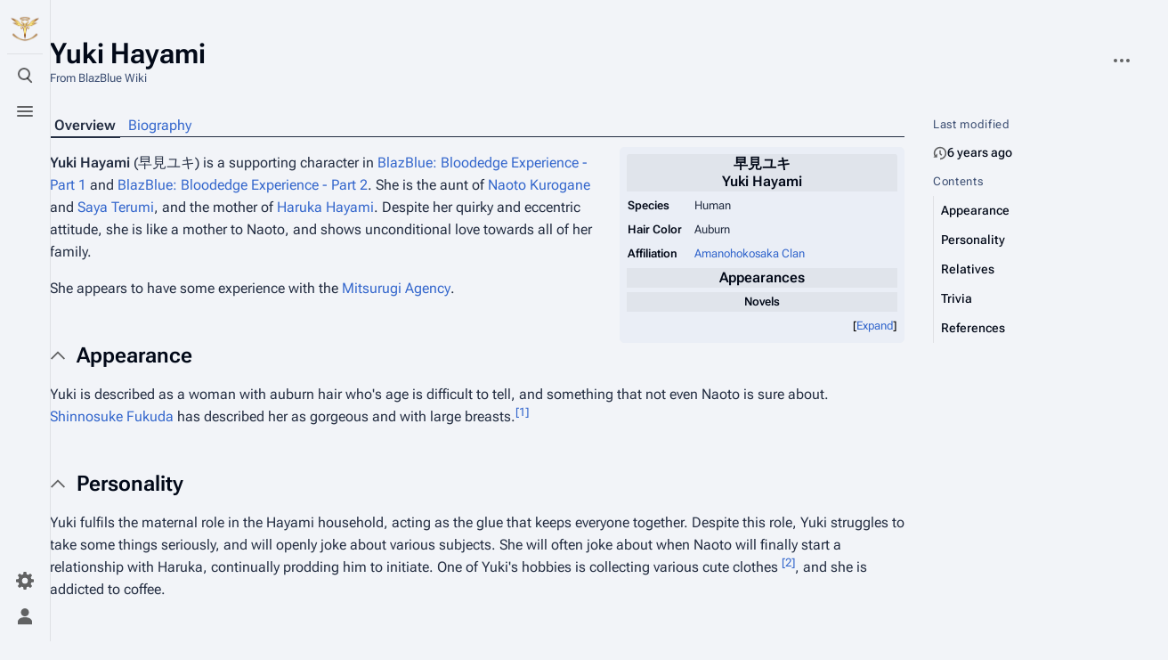

--- FILE ---
content_type: text/html; charset=UTF-8
request_url: https://blazblue.wiki/wiki/Yuki_Hayami
body_size: 19398
content:
<!DOCTYPE html>
<html class="client-nojs skin-citizen-auto skin-theme-clientpref-os citizen-feature-pure-black-clientpref-0 citizen-feature-custom-font-size-clientpref-standard citizen-feature-custom-width-clientpref-standard" lang="en" dir="ltr">
<head>
<meta charset="UTF-8">
<title>Yuki Hayami - BlazBlue Wiki</title>
<script>document.documentElement.className="client-js skin-citizen-auto skin-theme-clientpref-os citizen-feature-pure-black-clientpref-0 citizen-feature-custom-font-size-clientpref-standard citizen-feature-custom-width-clientpref-standard";RLCONF={"wgBreakFrames":false,"wgSeparatorTransformTable":["",""],"wgDigitTransformTable":["",""],"wgDefaultDateFormat":"dmy","wgMonthNames":["","January","February","March","April","May","June","July","August","September","October","November","December"],"wgRequestId":"cee0ebca603effaf989b07b2","wgCanonicalNamespace":"","wgCanonicalSpecialPageName":false,"wgNamespaceNumber":0,"wgPageName":"Yuki_Hayami","wgTitle":"Yuki Hayami","wgCurRevisionId":42716,"wgRevisionId":42716,"wgArticleId":6223,"wgIsArticle":true,"wgIsRedirect":false,"wgAction":"view","wgUserName":null,"wgUserGroups":["*"],"wgCategories":["Characters","Female Characters","Non-playable Characters","Amanohokosaka Clan","Bloodedge Experience Characters","Bloodedge Experience - Part 1 Characters","Bloodedge Experience - Part 2 Characters"],"wgPageViewLanguage":"en","wgPageContentLanguage":"en","wgPageContentModel":"wikitext","wgRelevantPageName":"Yuki_Hayami","wgRelevantArticleId":6223,"wgIsProbablyEditable":false,"wgRelevantPageIsProbablyEditable":false,"wgRestrictionEdit":[],"wgRestrictionMove":[],"wgCargoDefaultQueryLimit":100,"wgCargoMapClusteringMinimum":80,"wgCargoMonthNamesShort":["Jan","Feb","Mar","Apr","May","Jun","Jul","Aug","Sep","Oct","Nov","Dec"],"wgPageFormsTargetName":null,"wgPageFormsAutocompleteValues":[],"wgPageFormsAutocompleteOnAllChars":false,"wgPageFormsFieldProperties":[],"wgPageFormsCargoFields":[],"wgPageFormsDependentFields":[],"wgPageFormsCalendarValues":[],"wgPageFormsCalendarParams":[],"wgPageFormsCalendarHTML":null,"wgPageFormsGridValues":[],"wgPageFormsGridParams":[],"wgPageFormsContLangYes":null,"wgPageFormsContLangNo":null,"wgPageFormsContLangMonths":[],"wgPageFormsHeightForMinimizingInstances":800,"wgPageFormsDelayReload":false,"wgPageFormsShowOnSelect":[],"wgPageFormsScriptPath":"/extensions/PageForms","edgValues":null,"wgPageFormsEDSettings":null,"wgAmericanDates":false,"wgCiteReferencePreviewsActive":true,"wgMediaViewerOnClick":true,"wgMediaViewerEnabledByDefault":true,"wgVisualEditor":{"pageLanguageCode":"en","pageLanguageDir":"ltr","pageVariantFallbacks":"en"},"wgPopupsFlags":0,"srfFilteredConfig":null,"wgRelatedArticlesCompat":[],"wgEditSubmitButtonLabelPublish":false,"wgCheckUserClientHintsHeadersJsApi":["architecture","bitness","brands","fullVersionList","mobile","model","platform","platformVersion"]};
RLSTATE={"site.styles":"ready","user.styles":"ready","user":"ready","user.options":"loading","ext.cite.styles":"ready","skins.citizen.styles":"ready","skins.citizen.icons":"ready","jquery.makeCollapsible.styles":"ready","ext.visualEditor.desktopArticleTarget.noscript":"ready","ext.embedVideo.styles":"ready","ext.relatedArticles.styles":"ready","ext.srf.styles":"ready"};RLPAGEMODULES=["ext.smw.styles","ext.cite.ux-enhancements","smw.entityexaminer","site","mediawiki.page.ready","jquery.makeCollapsible","mediawiki.toc","skins.citizen.scripts","ext.gadget.Carousel","ext.gadget.DropdownFilter","ext.gadget.OggPlayer","ext.gadget.Tabs","ext.gadget.GalleryLoadInline","ext.visualEditor.desktopArticleTarget.init","ext.visualEditor.targetLoader","ext.embedVideo.overlay","ext.relatedArticles.readMore.bootstrap","ext.checkUser.clientHints","ext.eventLogging","ext.popups","ext.smw.purge"];</script>
<script>(RLQ=window.RLQ||[]).push(function(){mw.loader.impl(function(){return["user.options@12s5i",function($,jQuery,require,module){mw.user.tokens.set({"patrolToken":"+\\","watchToken":"+\\","csrfToken":"+\\"});
}];});});</script>
<link rel="stylesheet" href="/load.php?lang=en&amp;modules=ext.cite.styles%7Cext.embedVideo.styles%7Cext.relatedArticles.styles%7Cext.srf.styles%7Cext.visualEditor.desktopArticleTarget.noscript%7Cjquery.makeCollapsible.styles%7Cskins.citizen.icons%2Cstyles&amp;only=styles&amp;skin=citizen">
<script async="" src="/load.php?lang=en&amp;modules=startup&amp;only=scripts&amp;raw=1&amp;skin=citizen"></script>
<style>#mw-indicator-mw-helplink {display:none;}</style>
<meta name="ResourceLoaderDynamicStyles" content="">
<link rel="stylesheet" href="/load.php?lang=en&amp;modules=site.styles&amp;only=styles&amp;skin=citizen">
<meta name="generator" content="MediaWiki 1.43.6">
<meta name="robots" content="max-image-preview:standard">
<meta name="format-detection" content="telephone=no">
<meta name="theme-color" content="#131a21">
<meta name="keywords" content="Yuki Hayami,BlazBlue">
<meta name="twitter:card" content="summary_large_image">
<meta name="viewport" content="width=device-width, initial-scale=1.0, user-scalable=yes, minimum-scale=0.25, maximum-scale=5.0">
<link rel="manifest" href="https://blazblue.wiki/api.php?action=webapp-manifest">
<link rel="alternate" type="application/rdf+xml" title="Yuki Hayami" href="/index.php?title=Special:ExportRDF&amp;xmlmime=rdf">
<link rel="search" type="application/opensearchdescription+xml" href="/rest.php/v1/search" title="BlazBlue Wiki (en)">
<link rel="EditURI" type="application/rsd+xml" href="https://blazblue.wiki/api.php?action=rsd">
<link rel="license" href="https://creativecommons.org/licenses/by-sa/4.0/">
<link rel="alternate" type="application/atom+xml" title="BlazBlue Wiki Atom feed" href="/index.php?title=Special:RecentChanges&amp;feed=atom">
<script>const LEGACY_PREFIX='skin-citizen-';window.clientPrefs=()=>{let className=document.documentElement.className;const storage=localStorage.getItem('mwclientpreferences');if(storage){storage.split(',').forEach((pref)=>{className=className.replace(new RegExp('(^| )'+pref.replace(/-clientpref-\w+$|[^\w-]+/g,'')+'-clientpref-\\w+( |$)'),'$1'+pref+'$2');if(pref.startsWith('skin-theme-clientpref-')){const CLIENTPREFS_THEME_MAP={os:'auto',day:'light',night:'dark'};const matchedKey=CLIENTPREFS_THEME_MAP[pref.replace('skin-theme-clientpref-','')];if(matchedKey){const classesToRemove=Object.values(CLIENTPREFS_THEME_MAP).map((theme)=>LEGACY_PREFIX+theme);className=className.replace(new RegExp(classesToRemove.join('|'),'g'),'');className+=` ${LEGACY_PREFIX}${matchedKey}`;}}});document.documentElement.className=className;}};(()=>{window.clientPrefs();})();</script>
<meta property="og:title" content="Yuki Hayami">
<meta property="og:site_name" content="BlazBlue Wiki">
<meta property="og:url" content="https://blazblue.wiki/wiki/Yuki_Hayami">
<meta property="og:image" content="https://blazblue.wiki/skins/common/images/LibrariumSigil.png">
<meta property="article:tag" content="Yuki Hayami,BlazBlue">
<meta property="article:modified_time" content="2019-07-28T20:18:37Z">
<meta property="article:published_time" content="2019-07-28T20:18:37Z">
<script type="application/ld+json">{"@context":"http:\/\/schema.org","@type":"Article","name":"Yuki Hayami - BlazBlue Wiki","headline":"Yuki Hayami - BlazBlue Wiki","mainEntityOfPage":"Yuki Hayami","identifier":"https:\/\/blazblue.wiki\/wiki\/Yuki_Hayami","url":"https:\/\/blazblue.wiki\/wiki\/Yuki_Hayami","keywords":"Yuki Hayami,BlazBlue","dateModified":"2019-07-28T20:18:37Z","datePublished":"2019-07-28T20:18:37Z","image":{"@type":"ImageObject","url":"https:\/\/blazblue.wiki\/skins\/common\/images\/LibrariumSigil.png"},"author":{"@type":"Organization","name":"BlazBlue Wiki","url":"https:\/\/blazblue.wiki","logo":{"@type":"ImageObject","url":"https:\/\/blazblue.wiki\/skins\/common\/images\/LibrariumSigil.png","caption":"BlazBlue Wiki"}},"publisher":{"@type":"Organization","name":"BlazBlue Wiki","url":"https:\/\/blazblue.wiki","logo":{"@type":"ImageObject","url":"https:\/\/blazblue.wiki\/skins\/common\/images\/LibrariumSigil.png","caption":"BlazBlue Wiki"}},"potentialAction":{"@type":"SearchAction","target":"https:\/\/blazblue.wiki\/index.php?title=Special:Search&search={search_term}","query-input":"required name=search_term"}}</script>
</head>
<body class="citizen-sections-enabled mediawiki ltr sitedir-ltr mw-hide-empty-elt ns-0 ns-subject page-Yuki_Hayami rootpage-Yuki_Hayami skin-citizen action-view skin--responsive">
<header class="mw-header citizen-header">
	<div class="citizen-header__logo">
		<a href="/wiki/Main_Page" class="mw-logo citizen-header__button" title="Visit the main page">
			<img class="mw-logo-icon" src="/skins/common/images/LibrariumSigil.png" alt="" aria-hidden="true" height="32" width="32">
		</a>
	</div>
		
<div class="citizen-search citizen-header__item citizen-dropdown">
	<details id="citizen-search-details" class="citizen-dropdown-details">
		<summary
			class="citizen-dropdown-summary" 
			title="Toggle search [/]"
			aria-details="citizen-search__card">
			<span class="citizen-ui-icon">
				<span></span>
				<span></span>
				<span></span>
			</span>
			<span>Toggle search</span>
		</summary>
		
	</details>
	<div role="search" id="citizen-search__card" class="citizen-search-box citizen-search__card citizen-menu__card">
		<form action="/index.php" class="citizen-search__form" id="searchform" autocomplete="off">
			<input type="hidden" name="title" value="Special:Search">
			<label for="searchInput">
				<span class="citizen-search__icon citizen-ui-icon mw-ui-icon-wikimedia-search"></span>
				<span class="screen-reader-text">Search</span>
			</label>
			<input type="search" name="search" placeholder="Search BlazBlue Wiki" aria-label="Search BlazBlue Wiki" autocapitalize="sentences" title="Search BlazBlue Wiki [f]" accesskey="f" id="searchInput">
			<a
				class="citizen-search__random citizen-search__formButton"
				href="/wiki/Special:Random"
				title="Random page">
				<span class="citizen-ui-icon mw-ui-icon-wikimedia-die"></span>
				<span class="screen-reader-text"></span>
			</a>
		</form>
	</div>
</div>

	<div class="citizen-drawer citizen-header__item citizen-dropdown">
		<details class="citizen-dropdown-details">
			<summary
			class="citizen-dropdown-summary" 
			title="Toggle menu"
			aria-details="citizen-drawer__card">
			<span class="citizen-ui-icon">
				<span></span>
				<span></span>
				<span></span>
			</span>
			<span>Toggle menu</span>
		</summary>	</details>
		<div id="citizen-drawer__card" class="citizen-drawer__card citizen-menu__card">
			<header class="citizen-drawer__header">
				<a href="/wiki/Main_Page" class="mw-logo citizen-drawer__logo" title="Visit the main page">
				<img class="mw-logo-icon" src="/skins/common/images/LibrariumSigil.png" alt="" aria-hidden="true" height="80" width="80" loading="lazy">
			</a>
						<div class="citizen-drawer__siteinfo">
					<div class="citizen-siteStats">
	<div class="citizen-siteStats__item" id="citizen-siteStats__item--articles" title="articles">
		<span class="citizen-ui-icon mw-ui-icon-article mw-ui-icon-wikimedia-article"></span>
		<span>1.3K</span>
	</div>
	<div class="citizen-siteStats__item" id="citizen-siteStats__item--images" title="files">
		<span class="citizen-ui-icon mw-ui-icon-image mw-ui-icon-wikimedia-image"></span>
		<span>30.4K</span>
	</div>
	<div class="citizen-siteStats__item" id="citizen-siteStats__item--users" title="users">
		<span class="citizen-ui-icon mw-ui-icon-userAvatar mw-ui-icon-wikimedia-userAvatar"></span>
		<span>321</span>
	</div>
	<div class="citizen-siteStats__item" id="citizen-siteStats__item--edits" title="edits">
		<span class="citizen-ui-icon mw-ui-icon-edit mw-ui-icon-wikimedia-edit"></span>
		<span>80.4K</span>
	</div>
</div>
					<div class="mw-logo-wordmark">BlazBlue Wiki</div>
							</div>
			</header>
				<section id="citizen-main-menu" class="citizen-main-menu citizen-drawer__menu">
				<nav id="p-navigation" class="citizen-menu mw-portlet mw-portlet-navigation"  >
	<div class="citizen-menu__heading">
		Navigation
	</div>
	<div class="citizen-menu__content">
		
		<ul class="citizen-menu__content-list">
			
			<li id="n-mainpage-description" class="mw-list-item"><a href="/wiki/Main_Page" title="Visit the main page [z]" accesskey="z"><span class="citizen-ui-icon mw-ui-icon-home mw-ui-icon-wikimedia-home"></span> <span>Main page</span></a></li><li id="n-recentchanges" class="mw-list-item"><a href="/wiki/Special:RecentChanges" title="A list of recent changes in the wiki [r]" accesskey="r"><span class="citizen-ui-icon mw-ui-icon-recentChanges mw-ui-icon-wikimedia-recentChanges"></span> <span>Recent changes</span></a></li><li id="n-randompage" class="mw-list-item"><a href="/wiki/Special:Random" title="Load a random page [x]" accesskey="x"><span class="citizen-ui-icon mw-ui-icon-die mw-ui-icon-wikimedia-die"></span> <span>Random page</span></a></li><li id="n-All-articles" class="mw-list-item"><a href="/wiki/Special:AllPages"><span>All articles</span></a></li><li id="n-help" class="mw-list-item"><a href="https://www.mediawiki.org/wiki/Special:MyLanguage/Help:Contents" title="The place to find out"><span class="citizen-ui-icon mw-ui-icon-help mw-ui-icon-wikimedia-help"></span> <span>Help</span></a></li><li id="t-specialpages" class="mw-list-item"><a href="/wiki/Special:SpecialPages" title="A list of all special pages [q]" accesskey="q"><span class="citizen-ui-icon mw-ui-icon-specialPages mw-ui-icon-wikimedia-specialPages"></span> <span>Special pages</span></a></li><li id="t-upload" class="mw-list-item"><a href="/wiki/Special:UploadWizard" title="Upload files [u]" accesskey="u"><span class="citizen-ui-icon mw-ui-icon-upload mw-ui-icon-wikimedia-upload"></span> <span>Upload file</span></a></li>
		</ul>
		
	</div></nav>
				<nav id="p-Navigation" class="citizen-menu mw-portlet mw-portlet-Navigation"  >
	<div class="citizen-menu__heading">
		Navigation
	</div>
	<div class="citizen-menu__content">
		
		<ul class="citizen-menu__content-list">
			
			<li id="n-About-BlazBlue" class="mw-list-item"><a href="/wiki/BlazBlue_(Franchise)"><span>About BlazBlue</span></a></li><li id="n-Characters" class="mw-list-item"><a href="/wiki/Characters"><span>Characters</span></a></li><li id="n-Locations" class="mw-list-item"><a href="/wiki/Locations"><span>Locations</span></a></li><li id="n-Lore" class="mw-list-item"><a href="/wiki/Lore"><span>Lore</span></a></li><li id="n-Items" class="mw-list-item"><a href="/wiki/Category:Items"><span>Items</span></a></li><li id="n-Events" class="mw-list-item"><a href="/wiki/Category:Events"><span>Events</span></a></li><li id="n-Species" class="mw-list-item"><a href="/wiki/Category:Species"><span>Species</span></a></li><li id="n-Organizations" class="mw-list-item"><a href="/wiki/Category:Organizations"><span>Organizations</span></a></li><li id="n-Merchandise" class="mw-list-item"><a href="/wiki/Merchandise"><span>Merchandise</span></a></li>
		</ul>
		
	</div></nav><nav id="p-BBDW" class="citizen-menu mw-portlet mw-portlet-BBDW"  >
	<div class="citizen-menu__heading">
		BBDW
	</div>
	<div class="citizen-menu__content">
		
		<ul class="citizen-menu__content-list">
			
			<li id="n-About-BBDW" class="mw-list-item"><a href="/wiki/BlazBlue_Alternative:_Dark_War"><span>About BBDW</span></a></li><li id="n-BBDW-Characters" class="mw-list-item"><a href="/wiki/Characters_(BBDW)"><span>BBDW Characters</span></a></li><li id="n-BBDW-Grimoires" class="mw-list-item"><a href="/wiki/Grimoires_(BBDW)"><span>BBDW Grimoires</span></a></li><li id="n-BBDW-Items" class="mw-list-item"><a href="/wiki/Items_(BBDW)"><span>BBDW Items</span></a></li><li id="n-BBDW-Guides" class="mw-list-item"><a href="/wiki/BlazBlue_Alternative:_Dark_War/Guides"><span>BBDW Guides</span></a></li><li id="n-Quests-and-Events" class="mw-list-item"><a href="/wiki/BlazBlue_Alternative:_Dark_War/Quests"><span>Quests and Events</span></a></li>
		</ul>
		
	</div></nav><nav id="p-Community" class="citizen-menu mw-portlet mw-portlet-Community"  >
	<div class="citizen-menu__heading">
		Community
	</div>
	<div class="citizen-menu__content">
		
		<ul class="citizen-menu__content-list">
			
			<li id="n-Manual-of-Style" class="mw-list-item"><a href="/wiki/Help:Manual_of_Style"><span>Manual of Style</span></a></li><li id="n-To-Do-List" class="mw-list-item"><a href="/wiki/Help:ToDo"><span>To Do List</span></a></li><li id="n-Discord" class="mw-list-item"><a href="https://discord.gg/rFcFKEYtXN" rel="nofollow"><span>Discord</span></a></li><li id="n-Facebook" class="mw-list-item"><a href="https://www.facebook.com/TheBlazBlueWiki" rel="nofollow"><span>Facebook</span></a></li><li id="n-Twitter" class="mw-list-item"><a href="https://twitter.com/BlazBlue_Wiki" rel="nofollow"><span>Twitter</span></a></li>
		</ul>
		
	</div></nav><nav id="p-Privacy" class="citizen-menu mw-portlet mw-portlet-Privacy"  >
	<div class="citizen-menu__heading">
		Privacy policy
	</div>
	<div class="citizen-menu__content">
		
		<ul class="citizen-menu__content-list">
			
			<li id="n-Privacy-policy" class="mw-list-item"><a href="/wiki/BlazBlue_Wiki:Privacy_policy"><span>Privacy policy</span></a></li><li id="n-Analytics-opt-out" class="mw-list-item"><a href="https://tsukuyomi.blazblue.wiki/index.php?module=CoreAdminHome&amp;action=optOut&amp;language=en&amp;backgroundColor=131a20&amp;fontColor=e2e3e4&amp;fontSize=18px&amp;fontFamily=sans-serif" rel="nofollow"><span>Analytics opt-out</span></a></li>
		</ul>
		
	</div></nav>
			</section>	</div>
	</div>	<div class="citizen-header__inner">
		<div class="citizen-header__start"></div>
		<div class="citizen-header__end">
			<nav id="p-notifications" class="citizen-menu mw-portlet mw-portlet-notifications emptyPortlet"  >
	<div class="citizen-menu__heading">
		Notifications
	</div>
	<div class="citizen-menu__content">
		
		<ul class="citizen-menu__content-list">
			
			
		</ul>
		
	</div></nav>
			<div class="citizen-userMenu citizen-header__item citizen-dropdown">
				<details class="citizen-dropdown-details">
					<summary
						class="citizen-dropdown-summary" 
						title="Toggle personal menu"
						aria-details="citizen-userMenu__card">
						<span class="citizen-ui-icon mw-ui-icon-wikimedia-userAvatar"></span>
						<span>Toggle personal menu</span>
					</summary>
				</details>
				<div id="citizen-userMenu__card" class="citizen-menu__card">
					<div class="citizen-userInfo">
	<div class="citizen-userInfo-title">
		<div>Not logged in</div>
		
	</div>
	<div class="citizen-userInfo-text">
		<div>Your IP address will be publicly visible if you make any edits.</div>
	</div>
</div>
					<nav id="p-user-interface-preferences" class="citizen-menu mw-portlet mw-portlet-user-interface-preferences emptyPortlet"  >
	<div class="citizen-menu__heading">
		user-interface-preferences
	</div>
	<div class="citizen-menu__content">
		
		<ul class="citizen-menu__content-list">
			
			
		</ul>
		
	</div></nav>
					<nav id="p-personal" class="citizen-menu mw-portlet mw-portlet-personal"  title="User menu" >
	<div class="citizen-menu__heading">
		Personal tools
	</div>
	<div class="citizen-menu__content">
		
		<ul class="citizen-menu__content-list">
			
			<li id="pt-createaccount" class="mw-list-item"><a href="/index.php?title=Special:CreateAccount&amp;returnto=Yuki+Hayami" title="You are encouraged to create an account and log in; however, it is not mandatory"><span class="citizen-ui-icon mw-ui-icon-userAdd mw-ui-icon-wikimedia-userAdd"></span> <span>Create account</span></a></li><li id="pt-login" class="mw-list-item"><a href="/index.php?title=Special:UserLogin&amp;returnto=Yuki+Hayami" title="You are encouraged to log in; however, it is not mandatory [o]" accesskey="o"><span class="citizen-ui-icon mw-ui-icon-logIn mw-ui-icon-wikimedia-logIn"></span> <span>Log in</span></a></li>
		</ul>
		
	</div></nav>
				</div>
			</div>		</div>
	</div>
</header>
<div class="citizen-page-container">
	<div class="citizen-sitenotice-container">
		<div id="siteNotice"></div>
	</div>
	<main class="mw-body citizen-toc-enabled" id="content">
		<div class="citizen-body-container">
		<header class="mw-body-header citizen-page-header">
			
<div class="citizen-page-heading">
	<div class="firstHeading-container">
		<h1 id="firstHeading" class="firstHeading mw-first-heading"><span class="mw-page-title-main">Yuki Hayami</span></h1>
		
		<div class="mw-indicators">
		<div id="mw-indicator-smw-entity-examiner" class="mw-indicator"><div class="smw-entity-examiner smw-indicator-vertical-bar-loader" data-subject="Yuki_Hayami#0##" data-dir="ltr" data-uselang="" title="Running an examiner in the background"></div></div>
		</div>	</div>
	<div id="siteSub">From BlazBlue Wiki</div>
	<a href="#top" class="citizen-jumptotop" title="Back to top"></a>
</div>
			<div class="page-actions">
		
		<div class="page-actions-more page-actions__item citizen-dropdown">
	<details class="citizen-dropdown-details">
		<summary
			class="citizen-dropdown-summary" 
			title="More actions"
			aria-details="page-actions-more__card">
			<span class="citizen-ui-icon mw-ui-icon-wikimedia-ellipsis"></span>
			<span>More actions</span>
		</summary>
	</details>
	<aside id="page-actions-more__card" class="citizen-menu__card">
		<nav id="p-tb" class="citizen-menu mw-portlet mw-portlet-tb"  >
	<div class="citizen-menu__heading">
		Tools
	</div>
	<div class="citizen-menu__content">
		
		<ul class="citizen-menu__content-list">
			
			<li id="t-whatlinkshere" class="mw-list-item"><a href="/wiki/Special:WhatLinksHere/Yuki_Hayami" title="A list of all wiki pages that link here [j]" accesskey="j"><span class="citizen-ui-icon mw-ui-icon-articleRedirect mw-ui-icon-wikimedia-articleRedirect"></span> <span>What links here</span></a></li><li id="t-recentchangeslinked" class="mw-list-item"><a href="/wiki/Special:RecentChangesLinked/Yuki_Hayami" rel="nofollow" title="Recent changes in pages linked from this page [k]" accesskey="k"><span class="citizen-ui-icon mw-ui-icon-recentChanges mw-ui-icon-wikimedia-recentChanges"></span> <span>Related changes</span></a></li><li id="t-print" class="mw-list-item"><a href="javascript:print();" rel="alternate" title="Printable version of this page [p]" accesskey="p"><span class="citizen-ui-icon mw-ui-icon-printer mw-ui-icon-wikimedia-printer"></span> <span>Printable version</span></a></li><li id="t-permalink" class="mw-list-item"><a href="/index.php?title=Yuki_Hayami&amp;oldid=42716" title="Permanent link to this revision of this page"><span class="citizen-ui-icon mw-ui-icon-link mw-ui-icon-wikimedia-link"></span> <span>Permanent link</span></a></li><li id="t-info" class="mw-list-item"><a href="/index.php?title=Yuki_Hayami&amp;action=info" title="More information about this page"><span class="citizen-ui-icon mw-ui-icon-infoFilled mw-ui-icon-wikimedia-infoFilled"></span> <span>Page information</span></a></li><li id="n-Bulk-Upload" class="mw-list-item"><a href="/wiki/Special:UploadWizard"><span>Bulk Upload</span></a></li><li id="t-cargopagevalueslink" class="mw-list-item"><a href="/index.php?title=Yuki_Hayami&amp;action=pagevalues" rel="cargo-pagevalues"><span class="citizen-ui-icon mw-ui-icon-database mw-ui-icon-wikimedia-database"></span> <span>Cargo data</span></a></li><li id="t-cite" class="mw-list-item"><a href="/index.php?title=Special:CiteThisPage&amp;page=Yuki_Hayami&amp;id=42716&amp;wpFormIdentifier=titleform" title="Information on how to cite this page"><span>Cite this page</span></a></li><li id="t-smwbrowselink" class="mw-list-item"><a href="/wiki/Special:Browse/:Yuki-5FHayami" rel="search"><span>Browse properties</span></a></li>
		</ul>
		
	</div></nav>
	</aside>
</div>
	</div></header>
		<div id="bodyContent" class="citizen-body" aria-labelledby="firstHeading">
			<div id="contentSub"><div id="mw-content-subtitle"></div></div>
			
			
			<div id="mw-content-text" class="mw-body-content"><div class="mw-content-ltr mw-parser-output" lang="en" dir="ltr"><section class="citizen-section" id="citizen-section-0"><div class="NOL-tabs-wrapper"><ul class="NOL-tabs"><li><a class="mw-selflink selflink">Overview</a></li></ul><div class="NOL-tabs">
<ul><li><a href="/wiki/Yuki_Hayami/Biography" title="Yuki Hayami/Biography">Biography</a></li></ul>
</div></div>
<table class="infobox vcard outcell" cellspacing="5" style=""><tbody><tr><th colspan="2" class="vcard; incell_top"><b><span lang="ja">早見ユキ</span></b><br>Yuki Hayami</th></tr><tr><th scope="row" style="text-align:left;background: transparent; width: 70px;">Species</th><td style="text-align: left;">
<p>Human
</p>
</td></tr><tr><th scope="row" style="text-align:left;background: transparent; width: 70px;">Hair Color</th><td style="text-align: left;">
<p>Auburn
</p>
</td></tr><tr><th scope="row" style="text-align:left;background: transparent; width: 70px;">Affiliation</th><td style="text-align: left;">
<p><a href="/wiki/Amanohokosaka_Clan" title="Amanohokosaka Clan">Amanohokosaka Clan</a>
</p>
</td></tr><tr><th colspan="2" class="incell">Appearances</th></tr><tr><th colspan="2">Novels</th></tr><tr><td colspan="2" class="mw-collapsible mw-collapsed" style="text-align: left;">
<p><i><a href="/wiki/BlazBlue:_Bloodedge_Experience_-_Part_1" title="BlazBlue: Bloodedge Experience - Part 1">BlazBlue: Bloodedge Experience - Part 1</a></i> <br> <i><a href="/wiki/BlazBlue:_Bloodedge_Experience_-_Part_2" title="BlazBlue: Bloodedge Experience - Part 2">BlazBlue: Bloodedge Experience - Part 2</a></i>
</p>
</td></tr></tbody></table>
<p><b>Yuki Hayami</b> (早見ユキ) is a supporting character in <i><a href="/wiki/BlazBlue:_Bloodedge_Experience_-_Part_1" title="BlazBlue: Bloodedge Experience - Part 1">BlazBlue: Bloodedge Experience - Part 1</a></i> and <i><a href="/wiki/BlazBlue:_Bloodedge_Experience_-_Part_2" title="BlazBlue: Bloodedge Experience - Part 2">BlazBlue: Bloodedge Experience - Part 2</a></i>. She is the aunt of <a href="/wiki/Naoto_Kurogane" title="Naoto Kurogane">Naoto Kurogane</a> and <a href="/wiki/Saya_Terumi" title="Saya Terumi">Saya Terumi</a>, and the mother of <a href="/wiki/Haruka_Hayami" title="Haruka Hayami">Haruka Hayami</a>. Despite her quirky and eccentric attitude, she is like a mother to Naoto, and shows unconditional love towards all of her family.
</p><p>She appears to have some experience with the <a href="/wiki/Mitsurugi_Agency" title="Mitsurugi Agency">Mitsurugi Agency</a>.
</p>
<meta property="mw:PageProp/toc">
</section><h2 class="citizen-section-heading"><span class="citizen-section-indicator citizen-ui-icon mw-ui-icon-wikimedia-collapse"></span><span class="mw-headline" id="Appearance">Appearance</span></h2><section class="citizen-section" id="citizen-section-1">
<p>Yuki is described as a woman with auburn hair who's age is difficult to tell, and something that not even Naoto is sure about. <a href="/wiki/Shinnosuke_Fukuda" title="Shinnosuke Fukuda">Shinnosuke Fukuda</a> has described her as gorgeous and with large breasts.<sup id="cite_ref-1" class="reference"><a href="#cite_note-1"><span class="cite-bracket">[</span>1<span class="cite-bracket">]</span></a></sup>
</p>
</section><h2 class="citizen-section-heading"><span class="citizen-section-indicator citizen-ui-icon mw-ui-icon-wikimedia-collapse"></span><span class="mw-headline" id="Personality">Personality</span></h2><section class="citizen-section" id="citizen-section-2">
<p>Yuki fulfils the maternal role in the Hayami household, acting as the glue that keeps everyone together. Despite this role, Yuki struggles to take some things seriously, and will openly joke about various subjects. She will often joke about when Naoto will finally start a relationship with Haruka, continually prodding him to initiate. One of Yuki's hobbies is collecting various cute clothes <sup id="cite_ref-2" class="reference"><a href="#cite_note-2"><span class="cite-bracket">[</span>2<span class="cite-bracket">]</span></a></sup>, and she is addicted to coffee.
</p>
</section><h2 class="citizen-section-heading"><span class="citizen-section-indicator citizen-ui-icon mw-ui-icon-wikimedia-collapse"></span><span class="mw-headline" id="Relatives">Relatives</span></h2><section class="citizen-section" id="citizen-section-3">
<table style="border-spacing: 0px; border-collapse: separate; margin: 0 auto;">
<tbody><tr style="height:1px;text-align:center"><td colspan="2" rowspan="2" style="height:2em;width:2em"></td><td colspan="2" rowspan="2" style="height:2em;width:2em"></td><td colspan="2" rowspan="2" style="height:2em;width:2em"></td><td colspan="2" rowspan="2" style="height:2em;width:2em"></td><td colspan="2" rowspan="2" style="height:2em;width:2em"></td><td colspan="2" rowspan="2" style="height:2em;width:2em"></td><td colspan="2" rowspan="2" style="height:2em;width:2em"></td><td colspan="2" rowspan="2" style="height:2em;width:2em"></td><td colspan="2" rowspan="2" style="height:2em;width:2em"></td><td colspan="2" rowspan="2" style="height:2em;width:2em"></td><td colspan="2" rowspan="2" style="height:2em;width:2em"></td><td colspan="2" rowspan="2" style="height:2em;width:2em"></td><td colspan="2" rowspan="2" style="height:2em;width:2em"></td><td colspan="2" rowspan="2" style="height:2em;width:2em"></td><td colspan="6" rowspan="2" style="border:2px solid black;padding:0.2em"><b><a href="/wiki/Azure_Shrine_Maiden" title="Azure Shrine Maiden">Azure Shrine Maiden</a></b> †<br><small>Lived pre-history</small></td><td colspan="2" rowspan="2" style="height:2em;width:2em"></td></tr><tr style="height:1px;text-align:center"></tr>
<tr style="height:1px;text-align:center"><td colspan="2" rowspan="2" style="height:2em;width:2em"></td><td colspan="2" rowspan="2" style="height:2em;width:2em"></td><td colspan="2" rowspan="2" style="height:2em;width:2em"></td><td colspan="2" rowspan="2" style="height:2em;width:2em"></td><td colspan="2" rowspan="2" style="height:2em;width:2em"></td><td colspan="2" rowspan="2" style="height:2em;width:2em"></td><td colspan="2" rowspan="2" style="height:2em;width:2em"></td><td colspan="2" rowspan="2" style="height:2em;width:2em"></td><td colspan="2" rowspan="2" style="height:2em;width:2em"></td><td colspan="2" rowspan="2" style="height:2em;width:2em"></td><td colspan="2" rowspan="2" style="height:2em;width:2em"></td><td colspan="2" rowspan="2" style="height:2em;width:2em"></td><td colspan="2" rowspan="2" style="height:2em;width:2em"></td><td colspan="2" rowspan="2" style="height:2em;width:2em"></td><td colspan="2" rowspan="2" style="height:2em;width:2em"></td><td rowspan="2" style="border-right:1px solid black;height:2em;width:1em"></td><td rowspan="2" style="height:2em;width:1em"></td><td colspan="2" rowspan="2" style="height:2em;width:2em"></td></tr><tr style="height:1px;text-align:center"></tr>
<tr style="height:1px;text-align:center"><td colspan="2" rowspan="2" style="height:2em;width:2em"></td><td colspan="2" rowspan="2" style="height:2em;width:2em"></td><td colspan="2" rowspan="2" style="height:2em;width:2em"></td><td colspan="2" rowspan="2" style="height:2em;width:2em"></td><td colspan="2" rowspan="2" style="height:2em;width:2em"></td><td colspan="2" rowspan="2" style="height:2em;width:2em"></td><td colspan="2" rowspan="2" style="height:2em;width:2em"></td><td colspan="2" rowspan="2" style="height:2em;width:2em"></td><td style="height:1em;width:1em"></td><td style="height:1em;border-bottom:1px solid black;width:1em"></td><td colspan="2" style="height:1em;border-bottom:1px solid black;width:2em"></td><td colspan="2" style="height:1em;border-bottom:1px solid black;width:2em"></td><td colspan="2" style="height:1em;border-bottom:1px solid black;width:2em"></td><td colspan="2" style="height:1em;border-bottom:1px solid black;width:2em"></td><td colspan="2" style="height:1em;border-bottom:1px solid black;width:2em"></td><td colspan="6" rowspan="2" style="border:2px solid black;padding:0.2em"><b><a href="/wiki/Amanohokosaka_Clan" title="Amanohokosaka Clan">Amanohokosaka Clan</a></b><br><small>Head family</small></td><td colspan="2" style="height:1em;border-bottom:1px solid black;width:2em"></td><td colspan="2" style="height:1em;border-bottom:1px solid black;width:2em"></td><td colspan="2" style="height:1em;border-bottom:1px solid black;width:2em"></td><td colspan="2" style="height:1em;border-bottom:1px solid black;width:2em"></td><td colspan="2" style="height:1em;border-bottom:1px solid black;width:2em"></td><td style="height:1em;border-bottom:1px solid black;width:1em"></td><td rowspan="2" style="height:2em;width:1em"></td><td colspan="2" rowspan="2" style="height:2em;width:2em"></td></tr><tr style="height:1px;text-align:center"><td style="border-right:1px solid black;height:1em;width:1em"></td><td style="height:1em;width:1em"></td><td colspan="2" style="height:1em;width:2em"></td><td colspan="2" style="height:1em;width:2em"></td><td style="border-right:1px solid black;height:1em;width:1em"></td><td style="height:1em;width:1em"></td><td colspan="2" style="height:1em;width:2em"></td><td colspan="2" style="height:1em;width:2em"></td><td colspan="2" style="height:1em;width:2em"></td><td colspan="2" style="height:1em;width:2em"></td><td style="border-right:1px solid black;height:1em;width:1em"></td><td style="height:1em;width:1em"></td><td colspan="2" style="height:1em;width:2em"></td><td colspan="2" style="height:1em;width:2em"></td><td style="border-right:1px solid black;height:1em;width:1em"></td></tr>
<tr style="height:1px;text-align:center"><td colspan="2" rowspan="2" style="height:2em;width:2em"></td><td colspan="2" rowspan="2" style="height:2em;width:2em"></td><td colspan="2" rowspan="2" style="height:2em;width:2em"></td><td colspan="2" rowspan="2" style="height:2em;width:2em"></td><td colspan="2" rowspan="2" style="height:2em;width:2em"></td><td colspan="2" rowspan="2" style="height:2em;width:2em"></td><td colspan="2" rowspan="2" style="height:2em;width:2em"></td><td colspan="6" rowspan="2" style="border:2px solid black;padding:0.2em"><b>Terumi</b><br><small>Branch family</small></td><td colspan="2" rowspan="2" style="height:2em;width:2em"></td><td colspan="6" rowspan="2" style="border:2px solid black;padding:0.2em"><b>Hajou</b><br><small>Branch family</small></td><td colspan="2" rowspan="2" style="height:2em;width:2em"></td><td rowspan="2" style="border-right:1px solid black;height:2em;width:1em"></td><td rowspan="2" style="height:2em;width:1em"></td><td colspan="2" rowspan="2" style="height:2em;width:2em"></td><td colspan="6" rowspan="2" style="border:2px solid black;padding:0.2em"><b>Hikagami</b><br><small>Branch family</small></td><td colspan="2" rowspan="2" style="height:2em;width:2em"></td><td colspan="6" rowspan="2" style="border:2px solid black;padding:0.2em"><b>Kagetatsu</b><br><small>Branch family</small></td><td colspan="2" rowspan="2" style="height:2em;width:2em"></td></tr><tr style="height:1px;text-align:center"></tr>
<tr style="height:1px;text-align:center"><td colspan="2" rowspan="2" style="height:2em;width:2em"></td><td style="height:1em;width:1em"></td><td style="height:1em;border-bottom:1px solid black;width:1em"></td><td colspan="2" style="height:1em;border-bottom:1px solid black;width:2em"></td><td colspan="2" style="height:1em;border-bottom:1px solid black;width:2em"></td><td colspan="2" style="height:1em;border-bottom:1px solid black;width:2em"></td><td style="height:1em;border-bottom:1px solid black;width:1em"></td><td rowspan="2" style="height:2em;width:1em"></td><td colspan="2" rowspan="2" style="height:2em;width:2em"></td><td colspan="2" rowspan="2" style="height:2em;width:2em"></td><td rowspan="2" style="border-right:1px solid black;height:2em;width:1em"></td><td rowspan="2" style="height:2em;width:1em"></td><td colspan="2" rowspan="2" style="height:2em;width:2em"></td><td colspan="2" rowspan="2" style="height:2em;width:2em"></td><td colspan="2" rowspan="2" style="height:2em;width:2em"></td><td colspan="2" rowspan="2" style="height:2em;width:2em"></td><td colspan="2" rowspan="2" style="height:2em;width:2em"></td><td colspan="2" rowspan="2" style="height:2em;width:2em"></td><td rowspan="2" style="border-right:1px solid black;height:2em;width:1em"></td><td rowspan="2" style="height:2em;width:1em"></td><td colspan="2" rowspan="2" style="height:2em;width:2em"></td></tr><tr style="height:1px;text-align:center"><td style="border-right:1px solid black;height:1em;width:1em"></td><td style="height:1em;width:1em"></td><td colspan="2" style="height:1em;width:2em"></td><td colspan="2" style="height:1em;width:2em"></td><td colspan="2" style="height:1em;width:2em"></td><td style="border-right:1px solid black;height:1em;width:1em"></td></tr>
<tr style="height:1px;text-align:center"><td colspan="6" rowspan="2" style="border:2px solid black;padding:0.2em"><b><span class="highlight" style="font-weight:bold">Yuki Hayami</span></b></td><td colspan="2" rowspan="2" style="height:2em;width:2em"></td><td colspan="6" rowspan="2" style="border:2px solid black;padding:0.2em"><b>Naoto's mother</b> †</td><td colspan="2" style="height:1em;border-bottom:1px dashed black;width:2em"></td><td colspan="6" rowspan="2" style="border:2px solid black;padding:0.2em"><b>Naoto's father</b> †</td><td colspan="2" rowspan="2" style="height:2em;width:2em"></td><td colspan="2" rowspan="2" style="height:2em;width:2em"></td><td colspan="2" rowspan="2" style="height:2em;width:2em"></td><td colspan="6" rowspan="2" style="border:2px solid black;padding:0.2em"><b><a href="/wiki/Sui_Amanohokosaka" class="mw-redirect" title="Sui Amanohokosaka">Sui Amanohokosaka</a></b></td><td colspan="2" style="height:1em;border-bottom:1px dashed black;width:2em"></td><td colspan="6" rowspan="2" style="border:2px solid black;padding:0.2em"><b>Mei's father</b> †<br><small>Killed during the <a href="/wiki/Wadatsumi_Incident" title="Wadatsumi Incident">Wadatsumi Incident</a><small></small></small></td><td colspan="2" rowspan="2" style="height:2em;width:2em"></td></tr><tr style="height:1px;text-align:center"><td style="border-right:1px solid black;height:1em;width:1em"></td><td style="height:1em;width:1em"></td><td style="border-right:1px solid black;height:1em;width:1em"></td><td style="height:1em;width:1em"></td></tr>
<tr style="height:1px;text-align:center"><td colspan="2" rowspan="2" style="height:2em;width:2em"></td><td rowspan="2" style="border-right:1px solid black;height:2em;width:1em"></td><td rowspan="2" style="height:2em;width:1em"></td><td colspan="2" rowspan="2" style="height:2em;width:2em"></td><td colspan="2" rowspan="2" style="height:2em;width:2em"></td><td style="height:1em;width:1em"></td><td style="height:1em;border-bottom:1px solid black;width:1em"></td><td colspan="2" style="height:1em;border-bottom:1px solid black;width:2em"></td><td colspan="2" style="height:1em;border-bottom:1px solid black;width:2em"></td><td style="border-right:1px solid black;border-bottom:1px solid black;height:1em;width:1em"></td><td style="height:1em;border-bottom:1px solid black;width:1em"></td><td colspan="2" style="height:1em;border-bottom:1px solid black;width:2em"></td><td colspan="2" style="height:1em;border-bottom:1px solid black;width:2em"></td><td style="height:1em;border-bottom:1px solid black;width:1em"></td><td rowspan="2" style="height:2em;width:1em"></td><td colspan="2" rowspan="2" style="height:2em;width:2em"></td><td colspan="2" rowspan="2" style="height:2em;width:2em"></td><td colspan="2" rowspan="2" style="height:2em;width:2em"></td><td colspan="2" rowspan="2" style="height:2em;width:2em"></td><td colspan="2" rowspan="2" style="height:2em;width:2em"></td><td colspan="2" rowspan="2" style="height:2em;width:2em"></td><td rowspan="2" style="border-right:1px solid black;height:2em;width:1em"></td><td rowspan="2" style="height:2em;width:1em"></td><td colspan="2" rowspan="2" style="height:2em;width:2em"></td></tr><tr style="height:1px;text-align:center"><td style="border-right:1px solid black;height:1em;width:1em"></td><td style="height:1em;width:1em"></td><td colspan="2" style="height:1em;width:2em"></td><td colspan="2" style="height:1em;width:2em"></td><td colspan="2" style="height:1em;width:2em"></td><td colspan="2" style="height:1em;width:2em"></td><td colspan="2" style="height:1em;width:2em"></td><td style="border-right:1px solid black;height:1em;width:1em"></td></tr>
<tr style="height:1px;text-align:center"><td colspan="6" rowspan="2" style="border:2px solid black;padding:0.2em"><b><a href="/wiki/Haruka_Hayami" title="Haruka Hayami">Haruka Hayami</a></b><br><small>Unknown father</small></td><td colspan="2" rowspan="2" style="height:2em;width:2em"></td><td colspan="6" rowspan="2" style="border:2px solid black;padding:0.2em"><b><a href="/wiki/Naoto_Kurogane" title="Naoto Kurogane">Naoto Kurogane</a></b><br><small>Took his mother's maiden name</small></td><td colspan="2" rowspan="2" style="height:2em;width:2em"></td><td colspan="2" rowspan="2" style="height:2em;width:2em"></td><td colspan="6" rowspan="2" style="border:2px solid black;padding:0.2em"><b><a href="/wiki/Saya_Terumi" title="Saya Terumi">Saya Terumi</a></b></td><td colspan="2" rowspan="2" style="height:2em;width:2em"></td><td colspan="2" rowspan="2" style="height:2em;width:2em"></td><td colspan="2" rowspan="2" style="height:2em;width:2em"></td><td colspan="2" rowspan="2" style="height:2em;width:2em"></td><td colspan="6" rowspan="2" style="border:2px solid black;padding:0.2em"><b><a href="/wiki/Mei_Amanohokosaka" title="Mei Amanohokosaka">Mei Amanohokosaka</a></b></td><td colspan="2" rowspan="2" style="height:2em;width:2em"></td></tr><tr style="height:1px;text-align:center"></tr>
<tr style="height:1px;text-align:center"><td colspan="2" rowspan="2" style="height:2em;width:2em"></td><td colspan="2" rowspan="2" style="height:2em;width:2em"></td><td colspan="2" rowspan="2" style="height:2em;width:2em"></td><td colspan="2" rowspan="2" style="height:2em;width:2em"></td><td colspan="2" rowspan="2" style="height:2em;width:2em"></td><td colspan="2" rowspan="2" style="height:2em;width:2em"></td><td colspan="2" rowspan="2" style="height:2em;width:2em"></td><td colspan="2" rowspan="2" style="height:2em;width:2em"></td><td colspan="2" rowspan="2" style="height:2em;width:2em"></td><td colspan="2" rowspan="2" style="height:2em;width:2em"></td><td colspan="2" rowspan="2" style="height:2em;width:2em"></td><td colspan="2" rowspan="2" style="height:2em;width:2em"></td><td colspan="2" rowspan="2" style="height:2em;width:2em"></td><td colspan="2" rowspan="2" style="height:2em;width:2em"></td><td colspan="2" rowspan="2" style="height:2em;width:2em"></td><td colspan="2" rowspan="2" style="height:2em;width:2em"></td><td colspan="2" rowspan="2" style="height:2em;width:2em"></td><td rowspan="2" style="border-right:1px solid black;height:2em;width:1em"></td><td rowspan="2" style="height:2em;width:1em"></td><td colspan="2" rowspan="2" style="height:2em;width:2em"></td></tr><tr style="height:1px;text-align:center"></tr>
<tr style="height:1px;text-align:center"><td colspan="2" rowspan="2" style="height:2em;width:2em"></td><td colspan="2" rowspan="2" style="height:2em;width:2em"></td><td colspan="2" rowspan="2" style="height:2em;width:2em"></td><td colspan="2" rowspan="2" style="height:2em;width:2em"></td><td colspan="2" rowspan="2" style="height:2em;width:2em"></td><td colspan="2" rowspan="2" style="height:2em;width:2em"></td><td colspan="2" rowspan="2" style="height:2em;width:2em"></td><td colspan="2" rowspan="2" style="height:2em;width:2em"></td><td colspan="2" rowspan="2" style="height:2em;width:2em"></td><td colspan="2" rowspan="2" style="height:2em;width:2em"></td><td colspan="2" rowspan="2" style="height:2em;width:2em"></td><td colspan="2" rowspan="2" style="height:2em;width:2em"></td><td colspan="2" rowspan="2" style="height:2em;width:2em"></td><td colspan="2" rowspan="2" style="height:2em;width:2em"></td><td colspan="2" rowspan="2" style="height:2em;width:2em"></td><td colspan="2" rowspan="2" style="height:2em;width:2em"></td><td colspan="2" rowspan="2" style="height:2em;width:2em"></td><td rowspan="2" style="border-right:1px solid black;height:2em;width:1em"></td><td rowspan="2" style="height:2em;width:1em"></td><td colspan="2" rowspan="2" style="height:2em;width:2em"></td></tr><tr style="height:1px;text-align:center"></tr>
<tr style="height:1px;text-align:center"><td colspan="2" rowspan="2" style="height:2em;width:2em"></td><td colspan="2" rowspan="2" style="height:2em;width:2em"></td><td colspan="2" rowspan="2" style="height:2em;width:2em"></td><td colspan="2" rowspan="2" style="height:2em;width:2em"></td><td colspan="2" rowspan="2" style="height:2em;width:2em"></td><td colspan="2" rowspan="2" style="height:2em;width:2em"></td><td colspan="2" rowspan="2" style="height:2em;width:2em"></td><td colspan="2" rowspan="2" style="height:2em;width:2em"></td><td colspan="2" rowspan="2" style="height:2em;width:2em"></td><td colspan="2" rowspan="2" style="height:2em;width:2em"></td><td colspan="2" rowspan="2" style="height:2em;width:2em"></td><td colspan="2" rowspan="2" style="height:2em;width:2em"></td><td colspan="2" rowspan="2" style="height:2em;width:2em"></td><td colspan="2" rowspan="2" style="height:2em;width:2em"></td><td colspan="2" rowspan="2" style="height:2em;width:2em"></td><td colspan="2" rowspan="2" style="height:2em;width:2em"></td><td colspan="6" rowspan="2" style="border:2px solid black;padding:0.2em"><b><a href="/wiki/Tenjo_Amanohokosaka" title="Tenjo Amanohokosaka">Tenjo Amanohokosaka</a></b> †<br><small>Mei's descendent<br>Former Imperator of the <a href="/wiki/Novus_Orbis_Librarium" title="Novus Orbis Librarium">NOL</a><br>Killed in the <a href="/wiki/Ikaruga_Civil_War" title="Ikaruga Civil War">Ikaruga Civil War</a></small></td><td colspan="2" rowspan="2" style="height:2em;width:2em"></td></tr><tr style="height:1px;text-align:center"></tr> 
<tr style="height:1px;text-align:center"><td colspan="2" rowspan="2" style="height:2em;width:2em"></td><td colspan="2" rowspan="2" style="height:2em;width:2em"></td><td colspan="2" rowspan="2" style="height:2em;width:2em"></td><td colspan="2" rowspan="2" style="height:2em;width:2em"></td><td colspan="2" rowspan="2" style="height:2em;width:2em"></td><td colspan="2" rowspan="2" style="height:2em;width:2em"></td><td colspan="2" rowspan="2" style="height:2em;width:2em"></td><td colspan="2" rowspan="2" style="height:2em;width:2em"></td><td colspan="2" rowspan="2" style="height:2em;width:2em"></td><td colspan="2" rowspan="2" style="height:2em;width:2em"></td><td colspan="2" rowspan="2" style="height:2em;width:2em"></td><td colspan="2" rowspan="2" style="height:2em;width:2em"></td><td colspan="2" rowspan="2" style="height:2em;width:2em"></td><td colspan="2" rowspan="2" style="height:2em;width:2em"></td><td colspan="2" rowspan="2" style="height:2em;width:2em"></td><td colspan="2" rowspan="2" style="height:2em;width:2em"></td><td colspan="2" rowspan="2" style="height:2em;width:2em"></td><td rowspan="2" style="border-right:1px solid black;height:2em;width:1em"></td><td rowspan="2" style="height:2em;width:1em"></td><td colspan="2" rowspan="2" style="height:2em;width:2em"></td></tr><tr style="height:1px;text-align:center"></tr>
<tr style="height:1px;text-align:center"><td colspan="2" rowspan="2" style="height:2em;width:2em"></td><td colspan="2" rowspan="2" style="height:2em;width:2em"></td><td colspan="2" rowspan="2" style="height:2em;width:2em"></td><td colspan="2" rowspan="2" style="height:2em;width:2em"></td><td colspan="2" rowspan="2" style="height:2em;width:2em"></td><td colspan="2" rowspan="2" style="height:2em;width:2em"></td><td colspan="2" rowspan="2" style="height:2em;width:2em"></td><td colspan="2" rowspan="2" style="height:2em;width:2em"></td><td colspan="2" rowspan="2" style="height:2em;width:2em"></td><td colspan="2" rowspan="2" style="height:2em;width:2em"></td><td colspan="2" rowspan="2" style="height:2em;width:2em"></td><td colspan="2" rowspan="2" style="height:2em;width:2em"></td><td colspan="2" rowspan="2" style="height:2em;width:2em"></td><td colspan="2" rowspan="2" style="height:2em;width:2em"></td><td colspan="2" rowspan="2" style="height:2em;width:2em"></td><td colspan="2" rowspan="2" style="height:2em;width:2em"></td><td colspan="6" rowspan="2" style="border:2px solid black;padding:0.2em"><b><a href="/wiki/Homura_Amanohokosaka" title="Homura Amanohokosaka">Homura Amanohokosaka</a></b><br><small>Unknown father<br>Current Imperator of the NOL</small></td><td colspan="2" rowspan="2" style="height:2em;width:2em"></td></tr><tr style="height:1px;text-align:center"></tr>
</tbody></table>
</section><h2 class="citizen-section-heading"><span class="citizen-section-indicator citizen-ui-icon mw-ui-icon-wikimedia-collapse"></span><span class="mw-headline" id="Trivia">Trivia</span></h2><section class="citizen-section" id="citizen-section-4">
<ul><li>There are many similarities between Yuki and <a href="/wiki/Yuki_Himezuru" title="Yuki Himezuru">Yuki Himezuru</a>. Both are similar in appearance, have similar personalities, share the same first name, work long hours, and both are Japanese.</li>
<li><a href="/wiki/Makoto_Nanaya" title="Makoto Nanaya">Makoto Nanaya</a> strongly reminds Naoto of Yuki.<sup id="cite_ref-3" class="reference"><a href="#cite_note-3"><span class="cite-bracket">[</span>3<span class="cite-bracket">]</span></a></sup></li></ul>
</section><h2 class="citizen-section-heading"><span class="citizen-section-indicator citizen-ui-icon mw-ui-icon-wikimedia-collapse"></span><span class="mw-headline" id="References">References</span></h2><section class="citizen-section" id="citizen-section-5">
<div class="mw-references-wrap"><ol class="references">
<li id="cite_note-1"><span class="mw-cite-backlink"><a href="#cite_ref-1">↑</a></span> <span class="reference-text"><i>BlazBlue: Bloodedge Experience - Part 1, Chapter 1 - Contact</i></span>
</li>
<li id="cite_note-2"><span class="mw-cite-backlink"><a href="#cite_ref-2">↑</a></span> <span class="reference-text"><i>BlazBlue: Bloodedge Experience - Part 1, Chapter 2 - Immortal</i></span>
</li>
<li id="cite_note-3"><span class="mw-cite-backlink"><a href="#cite_ref-3">↑</a></span> <span class="reference-text"><i>BlazBlue: Central Fiction, Story Mode, Episode 011, Chapter 092</i></span>
</li>
</ol></div>
<table class="navbox mw-collapsible">
<tbody><tr>
<th colspan="6">Characters
</th></tr>
<tr>
<th colspan="6">Playable (C-series)
</th></tr>
<tr>
<th><i><a href="/wiki/BlazBlue:_Calamity_Trigger" title="BlazBlue: Calamity Trigger">BBCT</a></i>
</th>
<td><div class="dropdown"><a href="/wiki/Ragna_the_Bloodedge" title="Ragna the Bloodedge">Ragna the Bloodedge</a><div class="subpagelist">
<ul><li><a href="/wiki/Ragna_the_Bloodedge/Biography" title="Ragna the Bloodedge/Biography">Biography</a></li>
<li><a href="/wiki/Ragna_the_Bloodedge/Gallery" title="Ragna the Bloodedge/Gallery">Gallery</a></li>
<li><a href="/wiki/Ragna_the_Bloodedge/Gameplay" title="Ragna the Bloodedge/Gameplay">Gameplay</a></li>
<li><a href="/wiki/Ragna_the_Bloodedge/Quotes" title="Ragna the Bloodedge/Quotes">Quotes</a></li></ul>
</div></div> <b>·</b>
<div class="dropdown"><a href="/wiki/Jin_Kisaragi" title="Jin Kisaragi">Jin Kisaragi</a><div class="subpagelist">
<ul><li><a href="/wiki/Jin_Kisaragi/BBDW" title="Jin Kisaragi/BBDW">BBDW</a></li>
<li><a href="/wiki/Jin_Kisaragi/Biography" title="Jin Kisaragi/Biography">Biography</a></li>
<li><a href="/wiki/Jin_Kisaragi/Gallery" title="Jin Kisaragi/Gallery">Gallery</a></li>
<li><a href="/wiki/Jin_Kisaragi/Gameplay" title="Jin Kisaragi/Gameplay">Gameplay</a></li>
<li><a href="/wiki/Jin_Kisaragi/Quotes" title="Jin Kisaragi/Quotes">Quotes</a></li></ul>
</div></div> <b>·</b>
<div class="dropdown"><a href="/wiki/Noel_Vermillion" title="Noel Vermillion">Noel Vermillion</a><div class="subpagelist">
<ul><li><a href="/wiki/Noel_Vermillion/BBDW" title="Noel Vermillion/BBDW">BBDW</a></li>
<li><a href="/wiki/Noel_Vermillion/Biography" title="Noel Vermillion/Biography">Biography</a></li>
<li><a href="/wiki/Noel_Vermillion/Gallery" title="Noel Vermillion/Gallery">Gallery</a></li>
<li><a href="/wiki/Noel_Vermillion/Gameplay" title="Noel Vermillion/Gameplay">Gameplay</a></li>
<li><a href="/wiki/Noel_Vermillion/Quotes" title="Noel Vermillion/Quotes">Quotes</a></li></ul>
</div></div> <b>·</b>
<div class="dropdown"><a href="/wiki/Rachel_Alucard" title="Rachel Alucard">Rachel Alucard</a><div class="subpagelist">
<ul><li><a href="/wiki/Rachel_Alucard/BBDW" title="Rachel Alucard/BBDW">BBDW</a></li>
<li><a href="/wiki/Rachel_Alucard/Biography" title="Rachel Alucard/Biography">Biography</a></li>
<li><a href="/wiki/Rachel_Alucard/Gallery" title="Rachel Alucard/Gallery">Gallery</a></li>
<li><a href="/wiki/Rachel_Alucard/Gameplay" title="Rachel Alucard/Gameplay">Gameplay</a></li>
<li><a href="/wiki/Rachel_Alucard/Quotes" title="Rachel Alucard/Quotes">Quotes</a></li></ul>
</div></div> <b>·</b>
<div class="dropdown"><a href="/wiki/Taokaka" title="Taokaka">Taokaka</a><div class="subpagelist">
<ul><li><a href="/wiki/Taokaka/BBDW" title="Taokaka/BBDW">BBDW</a></li>
<li><a href="/wiki/Taokaka/Biography" title="Taokaka/Biography">Biography</a></li>
<li><a href="/wiki/Taokaka/Gallery" title="Taokaka/Gallery">Gallery</a></li>
<li><a href="/wiki/Taokaka/Gameplay" title="Taokaka/Gameplay">Gameplay</a></li>
<li><a href="/wiki/Taokaka/Quotes" title="Taokaka/Quotes">Quotes</a></li></ul>
</div></div> <b>·</b>
<div class="dropdown"><a href="/wiki/Iron_Tager" title="Iron Tager">Iron Tager</a><div class="subpagelist">
<ul><li><a href="/wiki/Iron_Tager/BBDW" title="Iron Tager/BBDW">BBDW</a></li>
<li><a href="/wiki/Iron_Tager/Biography" title="Iron Tager/Biography">Biography</a></li>
<li><a href="/wiki/Iron_Tager/Gallery" title="Iron Tager/Gallery">Gallery</a></li>
<li><a href="/wiki/Iron_Tager/Gameplay" title="Iron Tager/Gameplay">Gameplay</a></li>
<li><a href="/wiki/Iron_Tager/Quotes" title="Iron Tager/Quotes">Quotes</a></li></ul>
</div></div> <b>·</b>
<div class="dropdown"><a href="/wiki/Litchi_Faye-Ling" title="Litchi Faye-Ling">Litchi Faye-Ling</a><div class="subpagelist">
<ul><li><a href="/wiki/Litchi_Faye-Ling/BBDW" title="Litchi Faye-Ling/BBDW">BBDW</a></li>
<li><a href="/wiki/Litchi_Faye-Ling/Biography" title="Litchi Faye-Ling/Biography">Biography</a></li>
<li><a href="/wiki/Litchi_Faye-Ling/Gallery" title="Litchi Faye-Ling/Gallery">Gallery</a></li>
<li><a href="/wiki/Litchi_Faye-Ling/Gameplay" title="Litchi Faye-Ling/Gameplay">Gameplay</a></li>
<li><a href="/wiki/Litchi_Faye-Ling/Quotes" title="Litchi Faye-Ling/Quotes">Quotes</a></li></ul>
</div></div> <b>·</b>
<div class="dropdown"><a href="/wiki/Arakune" title="Arakune">Arakune</a><div class="subpagelist">
<ul><li><a href="/wiki/Arakune/BBDW" title="Arakune/BBDW">BBDW</a></li>
<li><a href="/wiki/Arakune/Biography" title="Arakune/Biography">Biography</a></li>
<li><a href="/wiki/Arakune/Gallery" title="Arakune/Gallery">Gallery</a></li>
<li><a href="/wiki/Arakune/Gameplay" title="Arakune/Gameplay">Gameplay</a></li>
<li><a href="/wiki/Arakune/Quotes" title="Arakune/Quotes">Quotes</a></li></ul>
</div></div> <b>·</b>
<div class="dropdown"><a href="/wiki/Bang_Shishigami" title="Bang Shishigami">Bang Shishigami</a><div class="subpagelist">
<ul><li><a href="/wiki/Bang_Shishigami/BBDW" title="Bang Shishigami/BBDW">BBDW</a></li>
<li><a href="/wiki/Bang_Shishigami/Biography" title="Bang Shishigami/Biography">Biography</a></li>
<li><a href="/wiki/Bang_Shishigami/Gallery" title="Bang Shishigami/Gallery">Gallery</a></li>
<li><a href="/wiki/Bang_Shishigami/Gameplay" title="Bang Shishigami/Gameplay">Gameplay</a></li>
<li><a href="/wiki/Bang_Shishigami/Quotes" title="Bang Shishigami/Quotes">Quotes</a></li></ul>
</div></div> <b>·</b>
<div class="dropdown"><a href="/wiki/Carl_Clover" title="Carl Clover">Carl Clover</a><div class="subpagelist">
<ul><li><a href="/wiki/Carl_Clover/Biography" title="Carl Clover/Biography">Biography</a></li>
<li><a href="/wiki/Carl_Clover/Gallery" title="Carl Clover/Gallery">Gallery</a></li>
<li><a href="/wiki/Carl_Clover/Gameplay" title="Carl Clover/Gameplay">Gameplay</a></li>
<li><a href="/wiki/Carl_Clover/Quotes" title="Carl Clover/Quotes">Quotes</a></li></ul>
</div></div> <b>·</b>
<div class="dropdown"><a href="/wiki/Hakumen" title="Hakumen">Hakumen</a><div class="subpagelist">
<ul><li><a href="/wiki/Hakumen/BBDW" title="Hakumen/BBDW">BBDW</a></li>
<li><a href="/wiki/Hakumen/Biography" title="Hakumen/Biography">Biography</a></li>
<li><a href="/wiki/Hakumen/Gallery" title="Hakumen/Gallery">Gallery</a></li>
<li><a href="/wiki/Hakumen/Gameplay" title="Hakumen/Gameplay">Gameplay</a></li>
<li><a href="/wiki/Hakumen/Quotes" title="Hakumen/Quotes">Quotes</a></li></ul>
</div></div> <b>·</b>
<div class="dropdown"><a href="/wiki/%CE%9D-No.13-" title="Ν-No.13-">ν-No.13-</a><div class="subpagelist">
<ul><li><a href="/wiki/Nu-13/BBDW" title="Nu-13/BBDW">BBDW</a></li>
<li><a href="/wiki/Nu-13/Biography" title="Nu-13/Biography">Biography</a></li>
<li><a href="/wiki/Nu-13/Gallery" title="Nu-13/Gallery">Gallery</a></li>
<li><a href="/wiki/Nu-13/Gameplay" title="Nu-13/Gameplay">Gameplay</a></li>
<li><a href="/wiki/Nu-13/Quotes" title="Nu-13/Quotes">Quotes</a></li></ul>
</div></div>
</td></tr>
<tr>
<th><i><a href="/wiki/BlazBlue:_Continuum_Shift" title="BlazBlue: Continuum Shift">BBCS</a></i>
</th>
<td>
<div class="dropdown"><a href="/wiki/Tsubaki_Yayoi" title="Tsubaki Yayoi">Tsubaki Yayoi</a><div class="subpagelist">
<ul><li><a href="/wiki/Tsubaki_Yayoi/BBDW" title="Tsubaki Yayoi/BBDW">BBDW</a></li>
<li><a href="/wiki/Tsubaki_Yayoi/Biography" title="Tsubaki Yayoi/Biography">Biography</a></li>
<li><a href="/wiki/Tsubaki_Yayoi/Gallery" title="Tsubaki Yayoi/Gallery">Gallery</a></li>
<li><a href="/wiki/Tsubaki_Yayoi/Gameplay" title="Tsubaki Yayoi/Gameplay">Gameplay</a></li>
<li><a href="/wiki/Tsubaki_Yayoi/Quotes" title="Tsubaki Yayoi/Quotes">Quotes</a></li></ul>
</div></div> <b>·</b>
<div class="dropdown"><a href="/wiki/Hazama" title="Hazama">Hazama</a><div class="subpagelist">
<ul><li><a href="/wiki/Hazama/BBDW" title="Hazama/BBDW">BBDW</a></li>
<li><a href="/wiki/Hazama/Biography" title="Hazama/Biography">Biography</a></li>
<li><a href="/wiki/Hazama/Gallery" title="Hazama/Gallery">Gallery</a></li>
<li><a href="/wiki/Hazama/Gameplay" title="Hazama/Gameplay">Gameplay</a></li>
<li><a href="/wiki/Hazama/Quotes" title="Hazama/Quotes">Quotes</a></li></ul>
</div></div> <b>·</b>
<div class="dropdown"><a href="/wiki/%CE%9C-No.12-" title="Μ-No.12-">µ-No.12-</a><div class="subpagelist">
<ul><li><a href="/wiki/Mu-12/Biography" title="Mu-12/Biography">Biography</a></li>
<li><a href="/wiki/Mu-12/Gallery" title="Mu-12/Gallery">Gallery</a></li>
<li><a href="/wiki/Mu-12/Gameplay" title="Mu-12/Gameplay">Gameplay</a></li>
<li><a href="/wiki/Mu-12/Quotes" title="Mu-12/Quotes">Quotes</a></li></ul>
</div></div> <b>·</b>
<div class="dropdown"><a href="/wiki/Makoto_Nanaya" title="Makoto Nanaya">Makoto Nanaya</a><div class="subpagelist">
<ul><li><a href="/wiki/Makoto_Nanaya/BBDW" title="Makoto Nanaya/BBDW">BBDW</a></li>
<li><a href="/wiki/Makoto_Nanaya/Biography" title="Makoto Nanaya/Biography">Biography</a></li>
<li><a href="/wiki/Makoto_Nanaya/Gallery" title="Makoto Nanaya/Gallery">Gallery</a></li>
<li><a href="/wiki/Makoto_Nanaya/Gameplay" title="Makoto Nanaya/Gameplay">Gameplay</a></li>
<li><a href="/wiki/Makoto_Nanaya/Quotes" title="Makoto Nanaya/Quotes">Quotes</a></li></ul>
</div></div> <b>·</b>
<div class="dropdown"><a href="/wiki/Valkenhayn_R._Hellsing" title="Valkenhayn R. Hellsing">Valkenhayn R. Hellsing</a><div class="subpagelist">
<ul><li><a href="/wiki/Valkenhayn_R._Hellsing/BBDW" title="Valkenhayn R. Hellsing/BBDW">BBDW</a></li>
<li><a href="/wiki/Valkenhayn_R._Hellsing/Biography" title="Valkenhayn R. Hellsing/Biography">Biography</a></li>
<li><a href="/wiki/Valkenhayn_R._Hellsing/Gallery" title="Valkenhayn R. Hellsing/Gallery">Gallery</a></li>
<li><a href="/wiki/Valkenhayn_R._Hellsing/Gameplay" title="Valkenhayn R. Hellsing/Gameplay">Gameplay</a></li>
<li><a href="/wiki/Valkenhayn_R._Hellsing/Quotes" title="Valkenhayn R. Hellsing/Quotes">Quotes</a></li></ul>
</div></div> <b>·</b>
<div class="dropdown"><a href="/wiki/Platinum_the_Trinity" title="Platinum the Trinity">Platinum the Trinity</a><div class="subpagelist">
<ul><li><a href="/wiki/Platinum_the_Trinity/BBDW" title="Platinum the Trinity/BBDW">BBDW</a></li>
<li><a href="/wiki/Platinum_the_Trinity/Biography" title="Platinum the Trinity/Biography">Biography</a></li>
<li><a href="/wiki/Platinum_the_Trinity/Gallery" title="Platinum the Trinity/Gallery">Gallery</a></li>
<li><a href="/wiki/Platinum_the_Trinity/Gameplay" title="Platinum the Trinity/Gameplay">Gameplay</a></li>
<li><a href="/wiki/Platinum_the_Trinity/Quotes" title="Platinum the Trinity/Quotes">Quotes</a></li></ul>
</div></div> <b>·</b>
<div class="dropdown"><a href="/wiki/Relius_Clover" title="Relius Clover">Relius Clover</a><div class="subpagelist">
<ul><li><a href="/wiki/Relius_Clover/BBDW" title="Relius Clover/BBDW">BBDW</a></li>
<li><a href="/wiki/Relius_Clover/Biography" title="Relius Clover/Biography">Biography</a></li>
<li><a href="/wiki/Relius_Clover/Gallery" title="Relius Clover/Gallery">Gallery</a></li>
<li><a href="/wiki/Relius_Clover/Gameplay" title="Relius Clover/Gameplay">Gameplay</a></li>
<li><a href="/wiki/Relius_Clover/Quotes" title="Relius Clover/Quotes">Quotes</a></li></ul>
</div></div>
</td></tr>
<tr>
<th><i><a href="/wiki/BlazBlue:_Chrono_Phantasma" title="BlazBlue: Chrono Phantasma">BBCP</a></i>
</th>
<td>
<div class="dropdown"><a href="/wiki/Izayoi" title="Izayoi">Izayoi</a><div class="subpagelist">
<ul><li><a href="/wiki/Izayoi/BBDW" title="Izayoi/BBDW">BBDW</a></li>
<li><a href="/wiki/Izayoi/Biography" title="Izayoi/Biography">Biography</a></li>
<li><a href="/wiki/Izayoi/Gallery" title="Izayoi/Gallery">Gallery</a></li>
<li><a href="/wiki/Izayoi/Gameplay" title="Izayoi/Gameplay">Gameplay</a></li>
<li><a href="/wiki/Izayoi/Quotes" title="Izayoi/Quotes">Quotes</a></li></ul>
</div></div> <b>·</b>
<div class="dropdown"><a href="/wiki/Amane_Nishiki" title="Amane Nishiki">Amane Nishiki</a><div class="subpagelist">
<ul><li><a href="/wiki/Amane_Nishiki/Biography" title="Amane Nishiki/Biography">Biography</a></li>
<li><a href="/wiki/Amane_Nishiki/Gallery" title="Amane Nishiki/Gallery">Gallery</a></li>
<li><a href="/wiki/Amane_Nishiki/Gameplay" title="Amane Nishiki/Gameplay">Gameplay</a></li>
<li><a href="/wiki/Amane_Nishiki/Quotes" title="Amane Nishiki/Quotes">Quotes</a></li></ul>
</div></div> <b>·</b>
<div class="dropdown"><a href="/wiki/Bullet" title="Bullet">Bullet</a><div class="subpagelist">
<ul><li><a href="/wiki/Bullet/BBDW" title="Bullet/BBDW">BBDW</a></li>
<li><a href="/wiki/Bullet/Biography" title="Bullet/Biography">Biography</a></li>
<li><a href="/wiki/Bullet/Gallery" title="Bullet/Gallery">Gallery</a></li>
<li><a href="/wiki/Bullet/Gameplay" title="Bullet/Gameplay">Gameplay</a></li>
<li><a href="/wiki/Bullet/Quotes" title="Bullet/Quotes">Quotes</a></li></ul>
</div></div> <b>·</b>
<div class="dropdown"><a href="/wiki/Azrael" title="Azrael">Azrael</a><div class="subpagelist">
<ul><li><a href="/wiki/Azrael/Biography" title="Azrael/Biography">Biography</a></li>
<li><a href="/wiki/Azrael/Gallery" title="Azrael/Gallery">Gallery</a></li>
<li><a href="/wiki/Azrael/Gameplay" title="Azrael/Gameplay">Gameplay</a></li>
<li><a href="/wiki/Azrael/Quotes" title="Azrael/Quotes">Quotes</a></li></ul>
</div></div> <b>·</b>
<div class="dropdown"><a href="/wiki/Kagura_Mutsuki" title="Kagura Mutsuki">Kagura Mutsuki</a><div class="subpagelist">
<ul><li><a href="/wiki/Kagura_Mutsuki/BBDW" title="Kagura Mutsuki/BBDW">BBDW</a></li>
<li><a href="/wiki/Kagura_Mutsuki/Biography" title="Kagura Mutsuki/Biography">Biography</a></li>
<li><a href="/wiki/Kagura_Mutsuki/Gallery" title="Kagura Mutsuki/Gallery">Gallery</a></li>
<li><a href="/wiki/Kagura_Mutsuki/Gameplay" title="Kagura Mutsuki/Gameplay">Gameplay</a></li>
<li><a href="/wiki/Kagura_Mutsuki/Quotes" title="Kagura Mutsuki/Quotes">Quotes</a></li></ul>
</div></div> <b>·</b>
<div class="dropdown"><a href="/wiki/Kokonoe" title="Kokonoe">Kokonoe</a><div class="subpagelist">
<ul><li><a href="/wiki/Kokonoe/BBDW" title="Kokonoe/BBDW">BBDW</a></li>
<li><a href="/wiki/Kokonoe/Biography" title="Kokonoe/Biography">Biography</a></li>
<li><a href="/wiki/Kokonoe/Gallery" title="Kokonoe/Gallery">Gallery</a></li>
<li><a href="/wiki/Kokonoe/Gameplay" title="Kokonoe/Gameplay">Gameplay</a></li>
<li><a href="/wiki/Kokonoe/Quotes" title="Kokonoe/Quotes">Quotes</a></li></ul>
</div></div> <b>·</b>
<div class="dropdown"><a href="/wiki/Yuuki_Terumi" title="Yuuki Terumi">Yuuki Terumi</a><div class="subpagelist">
<ul><li><a href="/wiki/Yuuki_Terumi/BBDW" title="Yuuki Terumi/BBDW">BBDW</a></li>
<li><a href="/wiki/Yuuki_Terumi/Biography" title="Yuuki Terumi/Biography">Biography</a></li>
<li><a href="/wiki/Yuuki_Terumi/Gallery" title="Yuuki Terumi/Gallery">Gallery</a></li>
<li><a href="/wiki/Yuuki_Terumi/Gameplay" title="Yuuki Terumi/Gameplay">Gameplay</a></li>
<li><a href="/wiki/Yuuki_Terumi/Quotes" title="Yuuki Terumi/Quotes">Quotes</a></li></ul>
</div></div> <b>·</b>
<div class="dropdown"><a href="/wiki/Celica_A._Mercury" title="Celica A. Mercury">Celica A. Mercury</a><div class="subpagelist">
<ul><li><a href="/wiki/Celica_A._Mercury/BBDW" title="Celica A. Mercury/BBDW">BBDW</a></li>
<li><a href="/wiki/Celica_A._Mercury/Biography" title="Celica A. Mercury/Biography">Biography</a></li>
<li><a href="/wiki/Celica_A._Mercury/Gallery" title="Celica A. Mercury/Gallery">Gallery</a></li>
<li><a href="/wiki/Celica_A._Mercury/Gameplay" title="Celica A. Mercury/Gameplay">Gameplay</a></li>
<li><a href="/wiki/Celica_A._Mercury/Quotes" title="Celica A. Mercury/Quotes">Quotes</a></li></ul>
</div></div> <b>·</b>
<div class="dropdown"><a href="/wiki/%CE%9B-No.11-" title="Λ-No.11-">λ-No.11-</a><div class="subpagelist">
<ul><li><a href="/wiki/Lambda-11/BBDW" title="Lambda-11/BBDW">BBDW</a></li>
<li><a href="/wiki/Lambda-11/Biography" title="Lambda-11/Biography">Biography</a></li>
<li><a href="/wiki/Lambda-11/Gallery" title="Lambda-11/Gallery">Gallery</a></li>
<li><a href="/wiki/Lambda-11/Gameplay" title="Lambda-11/Gameplay">Gameplay</a></li>
<li><a href="/wiki/Lambda-11/Quotes" title="Lambda-11/Quotes">Quotes</a></li></ul>
</div></div>
</td></tr>
<tr>
<th><i><a href="/wiki/BlazBlue:_Central_Fiction" title="BlazBlue: Central Fiction">BBCF</a></i>
</th>
<td>
<div class="dropdown"><a href="/wiki/Hibiki_Kohaku" title="Hibiki Kohaku">Hibiki Kohaku</a><div class="subpagelist">
<ul><li><a href="/wiki/Hibiki_Kohaku/BBDW" title="Hibiki Kohaku/BBDW">BBDW</a></li>
<li><a href="/wiki/Hibiki_Kohaku/Biography" title="Hibiki Kohaku/Biography">Biography</a></li>
<li><a href="/wiki/Hibiki_Kohaku/Gallery" title="Hibiki Kohaku/Gallery">Gallery</a></li>
<li><a href="/wiki/Hibiki_Kohaku/Gameplay" title="Hibiki Kohaku/Gameplay">Gameplay</a></li>
<li><a href="/wiki/Hibiki_Kohaku/Quotes" title="Hibiki Kohaku/Quotes">Quotes</a></li></ul>
</div></div> <b>·</b>
<div class="dropdown"><a href="/wiki/Nine_the_Phantom" title="Nine the Phantom">Nine the Phantom</a><div class="subpagelist">
<ul><li><a href="/wiki/Nine_the_Phantom/BBDW" title="Nine the Phantom/BBDW">BBDW</a></li>
<li><a href="/wiki/Nine_the_Phantom/Biography" title="Nine the Phantom/Biography">Biography</a></li>
<li><a href="/wiki/Nine_the_Phantom/Gallery" title="Nine the Phantom/Gallery">Gallery</a></li>
<li><a href="/wiki/Nine_the_Phantom/Gameplay" title="Nine the Phantom/Gameplay">Gameplay</a></li>
<li><a href="/wiki/Nine_the_Phantom/Quotes" title="Nine the Phantom/Quotes">Quotes</a></li></ul>
</div></div> <b>·</b>
<div class="dropdown"><a href="/wiki/Naoto_Kurogane" title="Naoto Kurogane">Naoto Kurogane</a><div class="subpagelist">
<ul><li><a href="/wiki/Naoto_Kurogane/BBDW" title="Naoto Kurogane/BBDW">BBDW</a></li>
<li><a href="/wiki/Naoto_Kurogane/Biography" title="Naoto Kurogane/Biography">Biography</a></li>
<li><a href="/wiki/Naoto_Kurogane/Gallery" title="Naoto Kurogane/Gallery">Gallery</a></li>
<li><a href="/wiki/Naoto_Kurogane/Gameplay" title="Naoto Kurogane/Gameplay">Gameplay</a></li>
<li><a href="/wiki/Naoto_Kurogane/Quotes" title="Naoto Kurogane/Quotes">Quotes</a></li></ul>
</div></div> <b>·</b>
<div class="dropdown"><a href="/wiki/Izanami" title="Izanami">Izanami</a><div class="subpagelist">
<ul><li><a href="/wiki/Izanami/Biography" title="Izanami/Biography">Biography</a></li>
<li><a href="/wiki/Izanami/Gallery" title="Izanami/Gallery">Gallery</a></li>
<li><a href="/wiki/Izanami/Gameplay" title="Izanami/Gameplay">Gameplay</a></li>
<li><a href="/wiki/Izanami/Quotes" title="Izanami/Quotes">Quotes</a></li></ul>
</div></div> <b>·</b>
<div class="dropdown"><a href="/wiki/Susano%27o" title="Susano'o">Susano'o</a><div class="subpagelist">
<ul><li><a href="/wiki/Susano%27o/Biography" title="Susano'o/Biography">Biography</a></li>
<li><a href="/wiki/Susano%27o/Gallery" title="Susano'o/Gallery">Gallery</a></li>
<li><a href="/wiki/Susano%27o/Gameplay" title="Susano'o/Gameplay">Gameplay</a></li>
<li><a href="/wiki/Susano%27o/Quotes" title="Susano'o/Quotes">Quotes</a></li></ul>
</div></div> <b>·</b>
<div class="dropdown"><a href="/wiki/Es" title="Es">Es</a><div class="subpagelist">
<ul><li><a href="/wiki/Es/BBDW" title="Es/BBDW">BBDW</a></li>
<li><a href="/wiki/Es/Biography" title="Es/Biography">Biography</a></li>
<li><a href="/wiki/Es/Gallery" title="Es/Gallery">Gallery</a></li>
<li><a href="/wiki/Es/Gameplay" title="Es/Gameplay">Gameplay</a></li>
<li><a href="/wiki/Es/Quotes" title="Es/Quotes">Quotes</a></li></ul>
</div></div> <b>·</b>
<div class="dropdown"><a href="/wiki/Mai_Natsume" title="Mai Natsume">Mai Natsume</a><div class="subpagelist">
<ul><li><a href="/wiki/Mai_Natsume/BBDW" title="Mai Natsume/BBDW">BBDW</a></li>
<li><a href="/wiki/Mai_Natsume/Biography" title="Mai Natsume/Biography">Biography</a></li>
<li><a href="/wiki/Mai_Natsume/Gallery" title="Mai Natsume/Gallery">Gallery</a></li>
<li><a href="/wiki/Mai_Natsume/Gameplay" title="Mai Natsume/Gameplay">Gameplay</a></li>
<li><a href="/wiki/Mai_Natsume/Quotes" title="Mai Natsume/Quotes">Quotes</a></li></ul>
</div></div> <b>·</b>
<div class="dropdown"><a href="/wiki/Jubei" title="Jubei">Jubei</a><div class="subpagelist">
<ul><li><a href="/wiki/Jubei/BBDW" title="Jubei/BBDW">BBDW</a></li>
<li><a href="/wiki/Jubei/Biography" title="Jubei/Biography">Biography</a></li>
<li><a href="/wiki/Jubei/Gallery" title="Jubei/Gallery">Gallery</a></li>
<li><a href="/wiki/Jubei/Gameplay" title="Jubei/Gameplay">Gameplay</a></li>
<li><a href="/wiki/Jubei/Quotes" title="Jubei/Quotes">Quotes</a></li></ul>
</div></div>
</td></tr>
<tr>
<th colspan="6">Non-playable
</th></tr>
<tr>
<th>Other<br>(C-series)
</th>
<td>
<div class="dropdown"><a href="/wiki/Ada_Clover" title="Ada Clover">Ada Clover</a><div class="subpagelist">
<ul><li><a href="/wiki/Ada_Clover/Gallery" title="Ada Clover/Gallery">Gallery</a></li></ul>
</div></div> <b>·</b> <a href="/wiki/Minor_Characters#Edgar_and_Claire_Vermillion" title="Minor Characters">Edgar and Claire Vermillion</a> <b>·</b> <a href="/wiki/Minor_Characters#Ellen_Nelson" title="Minor Characters">Ellen Nelson</a> <b>·</b>
<div class="dropdown"><a href="/wiki/Ex_Machina:_Minerva" title="Ex Machina: Minerva">Ex Machina: Minerva</a><div class="subpagelist">
<ul><li><a href="/wiki/Ex_Machina:_Minerva/Biography" title="Ex Machina: Minerva/Biography">Biography</a></li>
<li><a href="/wiki/Ex_Machina:_Minerva/Gallery" title="Ex Machina: Minerva/Gallery">Gallery</a></li></ul>
</div></div> <b>·</b> <a href="/wiki/Minor_Characters#Four" title="Minor Characters">Four</a> <b>·</b> <a href="/wiki/Minor_Characters#Francis_and_Rosenne" title="Minor Characters">Francis and Rosenne</a> <b>·</b>
<div class="dropdown"><a href="/wiki/Gii" title="Gii">Gii</a><div class="subpagelist">
<ul><li><a href="/wiki/Gii/Gallery" title="Gii/Gallery">Gallery</a></li></ul>
</div></div> <b>·</b>
<div class="dropdown"><a href="/wiki/Homura_Amanohokosaka" title="Homura Amanohokosaka">Homura Amanohokosaka</a><div class="subpagelist">
<ul><li><a href="/wiki/Homura_Amanohokosaka/BBDW" title="Homura Amanohokosaka/BBDW">BBDW</a></li>
<li><a href="/wiki/Homura_Amanohokosaka/Biography" title="Homura Amanohokosaka/Biography">Biography</a></li>
<li><a href="/wiki/Homura_Amanohokosaka/Gallery" title="Homura Amanohokosaka/Gallery">Gallery</a></li>
<li><a href="/wiki/Homura_Amanohokosaka/Quotes" title="Homura Amanohokosaka/Quotes">Quotes</a></li></ul>
</div></div> <b>·</b>
<div class="dropdown"><a href="/wiki/Ignis_Clover" title="Ignis Clover">Ignis Clover</a><div class="subpagelist">
<ul><li><a href="/wiki/Ignis_Clover/Gallery" title="Ignis Clover/Gallery">Gallery</a></li></ul>
</div></div> <b>·</b>
<div class="dropdown"><a href="/wiki/Kaka_Kittens" title="Kaka Kittens">Kaka Kittens</a><div class="subpagelist">
<ul><li><a href="/wiki/Kaka_Kittens/Gallery" title="Kaka Kittens/Gallery">Gallery</a></li></ul>
</div></div> <b>·</b> <a href="/wiki/Minor_Characters#Lao_Jiu" title="Minor Characters">Lao Jiu</a> <b>·</b>
<div class="dropdown"><a href="/wiki/Linhua" title="Linhua">Linhua</a><div class="subpagelist">
<ul><li><a href="/wiki/Linhua/BBDW" title="Linhua/BBDW">BBDW</a></li>
<li><a href="/wiki/Linhua/Biography" title="Linhua/Biography">Biography</a></li>
<li><a href="/wiki/Linhua/Gallery" title="Linhua/Gallery">Gallery</a></li>
<li><a href="/wiki/Linhua/Quotes" title="Linhua/Quotes">Quotes</a></li></ul>
</div></div> <b>·</b>
<div class="dropdown"><a href="/wiki/Lotte_Carmine" title="Lotte Carmine">Lotte Carmine</a><div class="subpagelist">
<ul><li><a href="/wiki/Lotte_Carmine/Biography" title="Lotte Carmine/Biography">Biography</a></li>
<li><a href="/wiki/Lotte_Carmine/Gallery" title="Lotte Carmine/Gallery">Gallery</a></li></ul>
</div></div> <b>·</b>
<div class="dropdown"><a href="/wiki/Nago" title="Nago">Nago</a><div class="subpagelist">
<ul><li><a href="/wiki/Nago/Gallery" title="Nago/Gallery">Gallery</a></li></ul>
</div></div> <b>·</b> <a href="/wiki/Minor_Characters#Pakumen_&amp;_Terumen" title="Minor Characters">Pakumen &amp; Terumen</a> <b>·</b>
<div class="dropdown"><a href="/wiki/Raquel_Alucard" title="Raquel Alucard">Raquel Alucard</a><div class="subpagelist">
<ul><li><a href="/wiki/Raquel_Alucard/BBDW" title="Raquel Alucard/BBDW">BBDW</a></li>
<li><a href="/wiki/Raquel_Alucard/Biography" title="Raquel Alucard/Biography">Biography</a></li>
<li><a href="/wiki/Raquel_Alucard/Gallery" title="Raquel Alucard/Gallery">Gallery</a></li>
<li><a href="/wiki/Raquel_Alucard/Quotes" title="Raquel Alucard/Quotes">Quotes</a></li></ul>
</div></div> <b>·</b>
<div class="dropdown"><a href="/wiki/Saya" title="Saya">Saya</a><div class="subpagelist">
<ul><li><a href="/wiki/Saya/Biography" title="Saya/Biography">Biography</a></li>
<li><a href="/wiki/Saya/Gallery" title="Saya/Gallery">Gallery</a></li></ul>
</div></div> <b>·</b>
<div class="dropdown"><a href="/wiki/Seven" title="Seven">Seven</a><div class="subpagelist">
<ul><li><a href="/wiki/Seven/Biography" title="Seven/Biography">Biography</a></li>
<li><a href="/wiki/Seven/Gallery" title="Seven/Gallery">Gallery</a></li></ul>
</div></div> <b>·</b>
<div class="dropdown"><a href="/wiki/Shuichiro_Ayatsuki" title="Shuichiro Ayatsuki">Shuichiro Ayatsuki</a><div class="subpagelist">
<ul><li><a href="/wiki/Shuichiro_Ayatsuki/Biography" title="Shuichiro Ayatsuki/Biography">Biography</a></li>
<li><a href="/wiki/Shuichiro_Ayatsuki/Gallery" title="Shuichiro Ayatsuki/Gallery">Gallery</a></li></ul>
</div></div> <b>·</b>
<div class="dropdown"><a href="/wiki/Takamagahara_System" title="Takamagahara System">Takamagahara System</a><div class="subpagelist">
<ul><li><a href="/wiki/Takamagahara_System/Gallery" title="Takamagahara System/Gallery">Gallery</a></li></ul>
</div></div> <b>·</b>
<div class="dropdown"><a href="/wiki/Tenjo_Amanohokosaka" title="Tenjo Amanohokosaka">Tenjo Amanohokosaka</a><div class="subpagelist">
<ul><li><a href="/wiki/Tenjo_Amanohokosaka/BBDW" title="Tenjo Amanohokosaka/BBDW">BBDW</a></li>
<li><a href="/wiki/Tenjo_Amanohokosaka/Biography" title="Tenjo Amanohokosaka/Biography">Biography</a></li>
<li><a href="/wiki/Tenjo_Amanohokosaka/Gallery" title="Tenjo Amanohokosaka/Gallery">Gallery</a></li>
<li><a href="/wiki/Tenjo_Amanohokosaka/Quotes" title="Tenjo Amanohokosaka/Quotes">Quotes</a></li></ul>
</div></div> <b>·</b>
<div class="dropdown"><a href="/wiki/The_Origin" title="The Origin">The Origin</a><div class="subpagelist">
<ul><li><a href="/wiki/The_Origin/Biography" title="The Origin/Biography">Biography</a></li>
<li><a href="/wiki/The_Origin/Gallery" title="The Origin/Gallery">Gallery</a></li></ul>
</div></div> <b>·</b> <a href="/wiki/Minor_Characters#Three" title="Minor Characters">Three</a> <b>·</b>
<div class="dropdown"><a href="/wiki/Torakaka" title="Torakaka">Torakaka</a><div class="subpagelist">
<ul><li><a href="/wiki/Torakaka/Biography" title="Torakaka/Biography">Biography</a></li>
<li><a href="/wiki/Torakaka/Gallery" title="Torakaka/Gallery">Gallery</a></li></ul>
</div></div> <b>·</b>
<div class="dropdown"><a href="/wiki/Totokaka" title="Totokaka">Totokaka</a><div class="subpagelist">
<ul><li><a href="/wiki/Totokaka/Biography" title="Totokaka/Biography">Biography</a></li>
<li><a href="/wiki/Totokaka/Gallery" title="Totokaka/Gallery">Gallery</a></li></ul>
</div></div> <b>·</b>
<div class="dropdown"><a href="/wiki/Trinity_Glassfille" title="Trinity Glassfille">Trinity Glassfille</a><div class="subpagelist">
<ul><li><a href="/wiki/Trinity_Glassfille/BBDW" title="Trinity Glassfille/BBDW">BBDW</a></li>
<li><a href="/wiki/Trinity_Glassfille/Biography" title="Trinity Glassfille/Biography">Biography</a></li>
<li><a href="/wiki/Trinity_Glassfille/Gallery" title="Trinity Glassfille/Gallery">Gallery</a></li>
<li><a href="/wiki/Trinity_Glassfille/Quotes" title="Trinity Glassfille/Quotes">Quotes</a></li></ul>
</div></div> <b>·</b> <a href="/wiki/Minor_Characters#Two" title="Minor Characters">Two</a>
</td></tr>
<tr>
<th colspan="6">Manga
</th></tr>
<tr>
<th><i><a href="/wiki/BlazBlue:_Remix_Heart" title="BlazBlue: Remix Heart">Remix Heart</a></i>
</th>
<td>
<div class="dropdown"><a href="/wiki/Akane_Teruhiko" title="Akane Teruhiko">Akane Teruhiko</a><div class="subpagelist">
<ul><li><a href="/wiki/Akane_Teruhiko/BBDW" title="Akane Teruhiko/BBDW">BBDW</a></li>
<li><a href="/wiki/Akane_Teruhiko/Biography" title="Akane Teruhiko/Biography">Biography</a></li>
<li><a href="/wiki/Akane_Teruhiko/Gallery" title="Akane Teruhiko/Gallery">Gallery</a></li>
<li><a href="/wiki/Akane_Teruhiko/Quotes" title="Akane Teruhiko/Quotes">Quotes</a></li></ul>
</div></div> <b>·</b>
<div class="dropdown"><a href="/wiki/Chachakaka" title="Chachakaka">Chachakaka</a><div class="subpagelist">
<ul><li><a href="/wiki/Chachakaka/BBDW" title="Chachakaka/BBDW">BBDW</a></li>
<li><a href="/wiki/Chachakaka/Biography" title="Chachakaka/Biography">Biography</a></li>
<li><a href="/wiki/Chachakaka/Gallery" title="Chachakaka/Gallery">Gallery</a></li>
<li><a href="/wiki/Chachakaka/Quotes" title="Chachakaka/Quotes">Quotes</a></li></ul>
</div></div> <b>·</b>
<div class="dropdown"><a href="/wiki/Cypher_Albar" title="Cypher Albar">Cypher Albar</a><div class="subpagelist">
<ul><li><a href="/wiki/Cypher_Albar/Biography" title="Cypher Albar/Biography">Biography</a></li>
<li><a href="/wiki/Cypher_Albar/Gallery" title="Cypher Albar/Gallery">Gallery</a></li></ul>
</div></div> <b>·</b> <a href="/wiki/Minor_Characters#Elina" title="Minor Characters">Elina</a> <b>·</b>
<div class="dropdown"><a href="/wiki/Estella_McKenzie" title="Estella McKenzie">Estella McKenzie</a><div class="subpagelist">
<ul><li><a href="/wiki/Estella_McKenzie/Biography" title="Estella McKenzie/Biography">Biography</a></li>
<li><a href="/wiki/Estella_McKenzie/Gallery" title="Estella McKenzie/Gallery">Gallery</a></li></ul>
</div></div> <b>·</b> <a href="/wiki/Minor_Characters#Guardian" title="Minor Characters">Guardian</a> <b>·</b>
<div class="dropdown"><a href="/wiki/Kajun_Faycott" title="Kajun Faycott">Kajun Faycott</a><div class="subpagelist">
<ul><li><a href="/wiki/Kajun_Faycott/BBDW" title="Kajun Faycott/BBDW">BBDW</a></li>
<li><a href="/wiki/Kajun_Faycott/Biography" title="Kajun Faycott/Biography">Biography</a></li>
<li><a href="/wiki/Kajun_Faycott/Gallery" title="Kajun Faycott/Gallery">Gallery</a></li>
<li><a href="/wiki/Kajun_Faycott/Quotes" title="Kajun Faycott/Quotes">Quotes</a></li></ul>
</div></div> <b>·</b>
<div class="dropdown"><a href="/wiki/Shiori_Kirihito" title="Shiori Kirihito">Shiori Kirihito</a><div class="subpagelist">
<ul><li><a href="/wiki/Shiori_Kirihito/BBDW" title="Shiori Kirihito/BBDW">BBDW</a></li>
<li><a href="/wiki/Shiori_Kirihito/Biography" title="Shiori Kirihito/Biography">Biography</a></li>
<li><a href="/wiki/Shiori_Kirihito/Gallery" title="Shiori Kirihito/Gallery">Gallery</a></li>
<li><a href="/wiki/Shiori_Kirihito/Quotes" title="Shiori Kirihito/Quotes">Quotes</a></li></ul>
</div></div> <b>·</b>
<div class="dropdown"><a href="/wiki/Taro_Sasaga%27e" title="Taro Sasaga'e">Taro Sasaga'e</a><div class="subpagelist">
<ul><li><a href="/wiki/Taro_Sasaga%27e/BBDW" title="Taro Sasaga'e/BBDW">BBDW</a></li>
<li><a href="/wiki/Taro_Sasaga%27e/Biography" title="Taro Sasaga'e/Biography">Biography</a></li>
<li><a href="/wiki/Taro_Sasaga%27e/Gallery" title="Taro Sasaga'e/Gallery">Gallery</a></li>
<li><a href="/wiki/Taro_Sasaga%27e/Quotes" title="Taro Sasaga'e/Quotes">Quotes</a></li></ul>
</div></div>
</td></tr>
<tr>
<th><i><a href="/wiki/BlazBlue:_Variable_Heart" title="BlazBlue: Variable Heart">Variable Heart</a></i>
</th>
<td>
<div class="dropdown"><a href="/wiki/Bell" title="Bell">Bell</a><div class="subpagelist">
<ul><li><a href="/wiki/Bell/Biography" title="Bell/Biography">Biography</a></li>
<li><a href="/wiki/Bell/Gallery" title="Bell/Gallery">Gallery</a></li></ul>
</div></div> <b>·</b>
<div class="dropdown"><a href="/wiki/Fuzzy" title="Fuzzy">Fuzzy</a><div class="subpagelist">
<ul><li><a href="/wiki/Fuzzy/BBDW" title="Fuzzy/BBDW">BBDW</a></li>
<li><a href="/wiki/Fuzzy/Biography" title="Fuzzy/Biography">Biography</a></li>
<li><a href="/wiki/Fuzzy/Gallery" title="Fuzzy/Gallery">Gallery</a></li>
<li><a href="/wiki/Fuzzy/Quotes" title="Fuzzy/Quotes">Quotes</a></li></ul>
</div></div> <b>·</b>
<div class="dropdown"><a href="/wiki/Houichirou_Hazuki" title="Houichirou Hazuki">Houichirou Hazuki</a><div class="subpagelist">
<ul><li><a href="/wiki/Houichirou_Hazuki/Biography" title="Houichirou Hazuki/Biography">Biography</a></li>
<li><a href="/wiki/Houichirou_Hazuki/Gallery" title="Houichirou Hazuki/Gallery">Gallery</a></li></ul>
</div></div> <b>·</b> <a href="/wiki/Minor_Characters#Julian" title="Minor Characters">Julian</a> <b>·</b>
<div class="dropdown"><a href="/wiki/Meifang_Lapislazuli" title="Meifang Lapislazuli">Meifang Lapislazuli</a><div class="subpagelist">
<ul><li><a href="/wiki/Meifang_Lapislazuli/BBDW" title="Meifang Lapislazuli/BBDW">BBDW</a></li>
<li><a href="/wiki/Meifang_Lapislazuli/Biography" title="Meifang Lapislazuli/Biography">Biography</a></li>
<li><a href="/wiki/Meifang_Lapislazuli/Gallery" title="Meifang Lapislazuli/Gallery">Gallery</a></li>
<li><a href="/wiki/Meifang_Lapislazuli/Quotes" title="Meifang Lapislazuli/Quotes">Quotes</a></li></ul>
</div></div> <b>·</b>
<div class="dropdown"><a href="/wiki/Rin_Hazuki" title="Rin Hazuki">Rin Hazuki</a><div class="subpagelist">
<ul><li><a href="/wiki/Rin_Hazuki/Biography" title="Rin Hazuki/Biography">Biography</a></li>
<li><a href="/wiki/Rin_Hazuki/Gallery" title="Rin Hazuki/Gallery">Gallery</a></li></ul>
</div></div>
</td></tr>
<tr>
<th colspan="6">Novels
</th></tr>
<tr>
<th><i>Phase Shift</i>
</th>
<td>
<div class="dropdown"><a href="/wiki/Ayame_Yayoi" title="Ayame Yayoi">Ayame Yayoi</a><div class="subpagelist">
<ul><li><a href="/wiki/Ayame_Yayoi/Biography" title="Ayame Yayoi/Biography">Biography</a></li>
<li><a href="/wiki/Ayame_Yayoi/Gallery" title="Ayame Yayoi/Gallery">Gallery</a></li></ul>
</div></div> <b>·</b>
<div class="dropdown"><a href="/wiki/Clavis_Alucard" title="Clavis Alucard">Clavis Alucard</a><div class="subpagelist">
<ul><li><a href="/wiki/Clavis_Alucard/Biography" title="Clavis Alucard/Biography">Biography</a></li>
<li><a href="/wiki/Clavis_Alucard/Gallery" title="Clavis Alucard/Gallery">Gallery</a></li></ul>
</div></div> <b>·</b>
<div class="dropdown"><a href="/wiki/Eight" title="Eight">Eight</a><div class="subpagelist">
<ul><li><a href="/wiki/Eight/Biography" title="Eight/Biography">Biography</a></li>
<li><a href="/wiki/Eight/Gallery" title="Eight/Gallery">Gallery</a></li></ul>
</div></div> <b>·</b>
<div class="dropdown"><a href="/wiki/Kazuma_Kval" title="Kazuma Kval">Kazuma Kval</a><div class="subpagelist">
<ul><li><a href="/wiki/Kazuma_Kval/BBDW" title="Kazuma Kval/BBDW">BBDW</a></li>
<li><a href="/wiki/Kazuma_Kval/Biography" title="Kazuma Kval/Biography">Biography</a></li>
<li><a href="/wiki/Kazuma_Kval/Gallery" title="Kazuma Kval/Gallery">Gallery</a></li>
<li><a href="/wiki/Kazuma_Kval/Quotes" title="Kazuma Kval/Quotes">Quotes</a></li></ul>
</div></div> <b>·</b>
<div class="dropdown"><a href="/wiki/Seven" title="Seven">Seven</a><div class="subpagelist">
<ul><li><a href="/wiki/Seven/Biography" title="Seven/Biography">Biography</a></li>
<li><a href="/wiki/Seven/Gallery" title="Seven/Gallery">Gallery</a></li></ul>
</div></div> <b>·</b>
<div class="dropdown"><a href="/wiki/Suzukaka" title="Suzukaka">Suzukaka</a><div class="subpagelist">
<ul><li><a href="/wiki/Suzukaka/Biography" title="Suzukaka/Biography">Biography</a></li>
<li><a href="/wiki/Suzukaka/Gallery" title="Suzukaka/Gallery">Gallery</a></li></ul>
</div></div> <b>·</b>
<div class="dropdown"><a href="/wiki/Three" title="Three">Three</a><div class="subpagelist">
<ul><li><a href="/wiki/Three/Biography" title="Three/Biography">Biography</a></li></ul>
</div></div> <b>·</b>
<div class="dropdown"><a href="/wiki/Tomonori" title="Tomonori">Tomonori</a><div class="subpagelist">
<ul><li><a href="/wiki/Tomonori/Biography" title="Tomonori/Biography">Biography</a></li>
<li><a href="/wiki/Tomonori/Gallery" title="Tomonori/Gallery">Gallery</a></li></ul>
</div></div> <b>·</b>
<div class="dropdown"><a href="/wiki/Trinity_Glassfille" title="Trinity Glassfille">Trinity Glassfille</a><div class="subpagelist">
<ul><li><a href="/wiki/Trinity_Glassfille/BBDW" title="Trinity Glassfille/BBDW">BBDW</a></li>
<li><a href="/wiki/Trinity_Glassfille/Biography" title="Trinity Glassfille/Biography">Biography</a></li>
<li><a href="/wiki/Trinity_Glassfille/Gallery" title="Trinity Glassfille/Gallery">Gallery</a></li>
<li><a href="/wiki/Trinity_Glassfille/Quotes" title="Trinity Glassfille/Quotes">Quotes</a></li></ul>
</div></div>
</td></tr>
<tr>
<th><i>Spiral Shift</i>
</th>
<td>
<div class="dropdown"><a href="/wiki/Grimwood_Huster" title="Grimwood Huster">Grimwood Huster</a><div class="subpagelist">
<ul><li><a href="/wiki/Grimwood_Huster/Biography" title="Grimwood Huster/Biography">Biography</a></li>
<li><a href="/wiki/Grimwood_Huster/Gallery" title="Grimwood Huster/Gallery">Gallery</a></li></ul>
</div></div> <b>·</b>
<div class="dropdown"><a href="/wiki/Karenjina_Parsett" title="Karenjina Parsett">Karenjina Parsett</a><div class="subpagelist">
<ul><li><a href="/wiki/Karenjina_Parsett/Biography" title="Karenjina Parsett/Biography">Biography</a></li>
<li><a href="/wiki/Karenjina_Parsett/Gallery" title="Karenjina Parsett/Gallery">Gallery</a></li></ul>
</div></div>
</td></tr>
<tr>
<th><i>Bloodedge Experience</i>
</th>
<td>
<div class="dropdown"><a href="/wiki/Clavis_Alucard" title="Clavis Alucard">Clavis Alucard</a><div class="subpagelist">
<ul><li><a href="/wiki/Clavis_Alucard/Biography" title="Clavis Alucard/Biography">Biography</a></li>
<li><a href="/wiki/Clavis_Alucard/Gallery" title="Clavis Alucard/Gallery">Gallery</a></li></ul>
</div></div> <b>·</b>
<div class="dropdown"><a href="/wiki/Haruka_Hayami" title="Haruka Hayami">Haruka Hayami</a><div class="subpagelist">
<ul><li><a href="/wiki/Haruka_Hayami/Biography" title="Haruka Hayami/Biography">Biography</a></li>
<li><a href="/wiki/Haruka_Hayami/Gallery" title="Haruka Hayami/Gallery">Gallery</a></li></ul>
</div></div> <b>·</b>
<div class="dropdown"><a href="/wiki/Hazama" title="Hazama">Hazama</a><div class="subpagelist">
<ul><li><a href="/wiki/Hazama/BBDW" title="Hazama/BBDW">BBDW</a></li>
<li><a href="/wiki/Hazama/Biography" title="Hazama/Biography">Biography</a></li>
<li><a href="/wiki/Hazama/Gallery" title="Hazama/Gallery">Gallery</a></li>
<li><a href="/wiki/Hazama/Gameplay" title="Hazama/Gameplay">Gameplay</a></li>
<li><a href="/wiki/Hazama/Quotes" title="Hazama/Quotes">Quotes</a></li></ul>
</div></div> <b>·</b>
<div class="dropdown"><a href="/wiki/Kana_Kirishima" title="Kana Kirishima">Kana Kirishima</a><div class="subpagelist">
<ul><li><a href="/wiki/Kana_Kirishima/Biography" title="Kana Kirishima/Biography">Biography</a></li></ul>
</div></div> <b>·</b>
<div class="dropdown"><a href="/wiki/Kiiro_Hikagami" title="Kiiro Hikagami">Kiiro Hikagami</a><div class="subpagelist">
<ul><li><a href="/wiki/Kiiro_Hikagami/BBDW" title="Kiiro Hikagami/BBDW">BBDW</a></li>
<li><a href="/wiki/Kiiro_Hikagami/Biography" title="Kiiro Hikagami/Biography">Biography</a></li>
<li><a href="/wiki/Kiiro_Hikagami/Gallery" title="Kiiro Hikagami/Gallery">Gallery</a></li>
<li><a href="/wiki/Kiiro_Hikagami/Quotes" title="Kiiro Hikagami/Quotes">Quotes</a></li></ul>
</div></div> <b>·</b>
<div class="dropdown"><a href="/wiki/Mei_Amanohokosaka" title="Mei Amanohokosaka">Mei Amanohokosaka</a><div class="subpagelist">
<ul><li><a href="/wiki/Mei_Amanohokosaka/BBDW" title="Mei Amanohokosaka/BBDW">BBDW</a></li>
<li><a href="/wiki/Mei_Amanohokosaka/Biography" title="Mei Amanohokosaka/Biography">Biography</a></li>
<li><a href="/wiki/Mei_Amanohokosaka/Gallery" title="Mei Amanohokosaka/Gallery">Gallery</a></li>
<li><a href="/wiki/Mei_Amanohokosaka/Quotes" title="Mei Amanohokosaka/Quotes">Quotes</a></li></ul>
</div></div> <b>·</b>
<div class="dropdown"><a href="/wiki/Naoto_Kurogane" title="Naoto Kurogane">Naoto Kurogane</a><div class="subpagelist">
<ul><li><a href="/wiki/Naoto_Kurogane/BBDW" title="Naoto Kurogane/BBDW">BBDW</a></li>
<li><a href="/wiki/Naoto_Kurogane/Biography" title="Naoto Kurogane/Biography">Biography</a></li>
<li><a href="/wiki/Naoto_Kurogane/Gallery" title="Naoto Kurogane/Gallery">Gallery</a></li>
<li><a href="/wiki/Naoto_Kurogane/Gameplay" title="Naoto Kurogane/Gameplay">Gameplay</a></li>
<li><a href="/wiki/Naoto_Kurogane/Quotes" title="Naoto Kurogane/Quotes">Quotes</a></li></ul>
</div></div> <b>·</b>
<div class="dropdown"><a href="/wiki/Rachel_Alucard" title="Rachel Alucard">Rachel Alucard</a><div class="subpagelist">
<ul><li><a href="/wiki/Rachel_Alucard/BBDW" title="Rachel Alucard/BBDW">BBDW</a></li>
<li><a href="/wiki/Rachel_Alucard/Biography" title="Rachel Alucard/Biography">Biography</a></li>
<li><a href="/wiki/Rachel_Alucard/Gallery" title="Rachel Alucard/Gallery">Gallery</a></li>
<li><a href="/wiki/Rachel_Alucard/Gameplay" title="Rachel Alucard/Gameplay">Gameplay</a></li>
<li><a href="/wiki/Rachel_Alucard/Quotes" title="Rachel Alucard/Quotes">Quotes</a></li></ul>
</div></div> <b>·</b>
<div class="dropdown"><a href="/wiki/Raquel_Alucard" title="Raquel Alucard">Raquel Alucard</a><div class="subpagelist">
<ul><li><a href="/wiki/Raquel_Alucard/BBDW" title="Raquel Alucard/BBDW">BBDW</a></li>
<li><a href="/wiki/Raquel_Alucard/Biography" title="Raquel Alucard/Biography">Biography</a></li>
<li><a href="/wiki/Raquel_Alucard/Gallery" title="Raquel Alucard/Gallery">Gallery</a></li>
<li><a href="/wiki/Raquel_Alucard/Quotes" title="Raquel Alucard/Quotes">Quotes</a></li></ul>
</div></div> <b>·</b>
<div class="dropdown"><a href="/wiki/Relius_Clover" title="Relius Clover">Relius Clover</a><div class="subpagelist">
<ul><li><a href="/wiki/Relius_Clover/BBDW" title="Relius Clover/BBDW">BBDW</a></li>
<li><a href="/wiki/Relius_Clover/Biography" title="Relius Clover/Biography">Biography</a></li>
<li><a href="/wiki/Relius_Clover/Gallery" title="Relius Clover/Gallery">Gallery</a></li>
<li><a href="/wiki/Relius_Clover/Gameplay" title="Relius Clover/Gameplay">Gameplay</a></li>
<li><a href="/wiki/Relius_Clover/Quotes" title="Relius Clover/Quotes">Quotes</a></li></ul>
</div></div> <b>·</b>
<div class="dropdown"><a href="/wiki/Saya_Terumi" title="Saya Terumi">Saya Terumi</a><div class="subpagelist">
<ul><li><a href="/wiki/Saya_Terumi/BBDW" title="Saya Terumi/BBDW">BBDW</a></li>
<li><a href="/wiki/Saya_Terumi/Biography" title="Saya Terumi/Biography">Biography</a></li>
<li><a href="/wiki/Saya_Terumi/Gallery" title="Saya Terumi/Gallery">Gallery</a></li>
<li><a href="/wiki/Saya_Terumi/Quotes" title="Saya Terumi/Quotes">Quotes</a></li></ul>
</div></div> <b>·</b>
<div class="dropdown"><a href="/wiki/Shinnosuke_Fukuda" title="Shinnosuke Fukuda">Shinnosuke Fukuda</a><div class="subpagelist">
<ul><li><a href="/wiki/Shinnosuke_Fukuda/Biography" title="Shinnosuke Fukuda/Biography">Biography</a></li></ul>
</div></div> <b>·</b>
<div class="dropdown"><a href="/wiki/Spinner_Superior" title="Spinner Superior">Spinner Superior</a><div class="subpagelist">
<ul><li><a href="/wiki/Spinner_Superior/Biography" title="Spinner Superior/Biography">Biography</a></li>
<li><a href="/wiki/Spinner_Superior/Gallery" title="Spinner Superior/Gallery">Gallery</a></li></ul>
</div></div> <b>·</b>
<div class="dropdown"><a href="/wiki/Tadayuki_Isa" title="Tadayuki Isa">Tadayuki Isa</a><div class="subpagelist">
<ul><li><a href="/wiki/Tadayuki_Isa/Biography" title="Tadayuki Isa/Biography">Biography</a></li></ul>
</div></div> <b>·</b>
<div class="dropdown"><a href="/wiki/Valkenhayn_R._Hellsing" title="Valkenhayn R. Hellsing">Valkenhayn R. Hellsing</a><div class="subpagelist">
<ul><li><a href="/wiki/Valkenhayn_R._Hellsing/BBDW" title="Valkenhayn R. Hellsing/BBDW">BBDW</a></li>
<li><a href="/wiki/Valkenhayn_R._Hellsing/Biography" title="Valkenhayn R. Hellsing/Biography">Biography</a></li>
<li><a href="/wiki/Valkenhayn_R._Hellsing/Gallery" title="Valkenhayn R. Hellsing/Gallery">Gallery</a></li>
<li><a href="/wiki/Valkenhayn_R._Hellsing/Gameplay" title="Valkenhayn R. Hellsing/Gameplay">Gameplay</a></li>
<li><a href="/wiki/Valkenhayn_R._Hellsing/Quotes" title="Valkenhayn R. Hellsing/Quotes">Quotes</a></li></ul>
</div></div> <b>·</b>
<div class="dropdown"><a class="mw-selflink selflink">Yuki Hayami</a><div class="subpagelist">
<ul><li><a href="/wiki/Yuki_Hayami/Biography" title="Yuki Hayami/Biography">Biography</a></li></ul>
</div></div>
</td></tr>
<tr>
<th colspan="6"><i>XBlaze</i>
</th></tr>
<tr>
<th><i><a href="/wiki/XBlaze_Code:_Embryo" title="XBlaze Code: Embryo">Code Embryo</a></i>
</th>
<td>
<div class="dropdown"><a href="/wiki/Acht" title="Acht">Acht</a><div class="subpagelist">
<ul><li><a href="/wiki/Acht/BBDW" title="Acht/BBDW">BBDW</a></li>
<li><a href="/wiki/Acht/Biography" title="Acht/Biography">Biography</a></li>
<li><a href="/wiki/Acht/Gallery" title="Acht/Gallery">Gallery</a></li>
<li><a href="/wiki/Acht/Quotes" title="Acht/Quotes">Quotes</a></li></ul>
</div></div> <b>·</b>
<div class="dropdown"><a href="/wiki/Akio_Osafune" title="Akio Osafune">Akio Osafune</a><div class="subpagelist">
<ul><li><a href="/wiki/Akio_Osafune/Biography" title="Akio Osafune/Biography">Biography</a></li>
<li><a href="/wiki/Akio_Osafune/Gallery" title="Akio Osafune/Gallery">Gallery</a></li></ul>
</div></div> <b>·</b>
<div class="dropdown"><a href="/wiki/Akira_Kamewari" title="Akira Kamewari">Akira Kamewari</a><div class="subpagelist">
<ul><li><a href="/wiki/Akira_Kamewari/Biography" title="Akira Kamewari/Biography">Biography</a></li>
<li><a href="/wiki/Akira_Kamewari/Gallery" title="Akira Kamewari/Gallery">Gallery</a></li></ul>
</div></div> <b>·</b>
<div class="dropdown"><a href="/wiki/Avenge" title="Avenge">Avenge</a><div class="subpagelist">
<ul><li><a href="/wiki/Avenge/BBDW" title="Avenge/BBDW">BBDW</a></li>
<li><a href="/wiki/Avenge/Biography" title="Avenge/Biography">Biography</a></li>
<li><a href="/wiki/Avenge/Gallery" title="Avenge/Gallery">Gallery</a></li>
<li><a href="/wiki/Avenge/Quotes" title="Avenge/Quotes">Quotes</a></li></ul>
</div></div> <b>·</b>
<div class="dropdown"><a href="/wiki/Azure_Shrine_Maiden" title="Azure Shrine Maiden">Azure Shrine Maiden</a><div class="subpagelist">
<ul><li><a href="/wiki/Azure_Shrine_Maiden/Biography" title="Azure Shrine Maiden/Biography">Biography</a></li>
<li><a href="/wiki/Azure_Shrine_Maiden/Gallery" title="Azure Shrine Maiden/Gallery">Gallery</a></li></ul>
</div></div> <b>·</b>
<div class="dropdown"><a href="/wiki/Drei" title="Drei">Drei</a><div class="subpagelist">
<ul><li><a href="/wiki/Drei/BBDW" title="Drei/BBDW">BBDW</a></li>
<li><a href="/wiki/Drei/Biography" title="Drei/Biography">Biography</a></li>
<li><a href="/wiki/Drei/Gallery" title="Drei/Gallery">Gallery</a></li>
<li><a href="/wiki/Drei/Quotes" title="Drei/Quotes">Quotes</a></li></ul>
</div></div> <b>·</b>
<div class="dropdown"><a href="/wiki/Elise_von_Klagen" title="Elise von Klagen">Elise von Klagen</a><div class="subpagelist">
<ul><li><a href="/wiki/Elise_von_Klagen/Biography" title="Elise von Klagen/Biography">Biography</a></li>
<li><a href="/wiki/Elise_von_Klagen/Gallery" title="Elise von Klagen/Gallery">Gallery</a></li></ul>
</div></div> <b>·</b>
<div class="dropdown"><a href="/wiki/Es" title="Es">Es</a><div class="subpagelist">
<ul><li><a href="/wiki/Es/BBDW" title="Es/BBDW">BBDW</a></li>
<li><a href="/wiki/Es/Biography" title="Es/Biography">Biography</a></li>
<li><a href="/wiki/Es/Gallery" title="Es/Gallery">Gallery</a></li>
<li><a href="/wiki/Es/Gameplay" title="Es/Gameplay">Gameplay</a></li>
<li><a href="/wiki/Es/Quotes" title="Es/Quotes">Quotes</a></li></ul>
</div></div> <b>·</b>
<div class="dropdown"><a href="/wiki/Es-N" title="Es-N">Es-N</a><div class="subpagelist">
<ul><li><a href="/wiki/Es-N/Biography" title="Es-N/Biography">Biography</a></li>
<li><a href="/wiki/Es-N/Gallery" title="Es-N/Gallery">Gallery</a></li></ul>
</div></div> <b>·</b>
<div class="dropdown"><a href="/wiki/Goro_Joizumi" title="Goro Joizumi">Goro Joizumi</a><div class="subpagelist">
<ul><li><a href="/wiki/Goro_Joizumi/Biography" title="Goro Joizumi/Biography">Biography</a></li>
<li><a href="/wiki/Goro_Joizumi/Gallery" title="Goro Joizumi/Gallery">Gallery</a></li></ul>
</div></div> <b>·</b>
<div class="dropdown"><a href="/wiki/Hinata_Himezuru" title="Hinata Himezuru">Hinata Himezuru</a><div class="subpagelist">
<ul><li><a href="/wiki/Hinata_Himezuru/Biography" title="Hinata Himezuru/Biography">Biography</a></li>
<li><a href="/wiki/Hinata_Himezuru/Gallery" title="Hinata Himezuru/Gallery">Gallery</a></li></ul>
</div></div> <b>·</b>
<div class="dropdown"><a href="/wiki/Kuon_Glamred_Stroheim" title="Kuon Glamred Stroheim">Kuon Glamred Stroheim</a><div class="subpagelist">
<ul><li><a href="/wiki/Kuon_Glamred_Stroheim/BBDW" title="Kuon Glamred Stroheim/BBDW">BBDW</a></li>
<li><a href="/wiki/Kuon_Glamred_Stroheim/Biography" title="Kuon Glamred Stroheim/Biography">Biography</a></li>
<li><a href="/wiki/Kuon_Glamred_Stroheim/Gallery" title="Kuon Glamred Stroheim/Gallery">Gallery</a></li>
<li><a href="/wiki/Kuon_Glamred_Stroheim/Quotes" title="Kuon Glamred Stroheim/Quotes">Quotes</a></li></ul>
</div></div> <b>·</b>
<div class="dropdown"><a href="/wiki/Lord_Stroheim" title="Lord Stroheim">Lord Stroheim</a><div class="subpagelist">
<ul><li><a href="/wiki/Lord_Stroheim/Biography" title="Lord Stroheim/Biography">Biography</a></li>
<li><a href="/wiki/Lord_Stroheim/Gallery" title="Lord Stroheim/Gallery">Gallery</a></li></ul>
</div></div> <b>·</b>
<div class="dropdown"><a href="/wiki/Mei_Amanohokosaka" title="Mei Amanohokosaka">Mei Amanohokosaka</a><div class="subpagelist">
<ul><li><a href="/wiki/Mei_Amanohokosaka/BBDW" title="Mei Amanohokosaka/BBDW">BBDW</a></li>
<li><a href="/wiki/Mei_Amanohokosaka/Biography" title="Mei Amanohokosaka/Biography">Biography</a></li>
<li><a href="/wiki/Mei_Amanohokosaka/Gallery" title="Mei Amanohokosaka/Gallery">Gallery</a></li>
<li><a href="/wiki/Mei_Amanohokosaka/Quotes" title="Mei Amanohokosaka/Quotes">Quotes</a></li></ul>
</div></div> <b>·</b>
<div class="dropdown"><a href="/wiki/Ringo_Akagi" title="Ringo Akagi">Ringo Akagi</a><div class="subpagelist">
<ul><li><a href="/wiki/Ringo_Akagi/BBDW" title="Ringo Akagi/BBDW">BBDW</a></li>
<li><a href="/wiki/Ringo_Akagi/Biography" title="Ringo Akagi/Biography">Biography</a></li>
<li><a href="/wiki/Ringo_Akagi/Gallery" title="Ringo Akagi/Gallery">Gallery</a></li>
<li><a href="/wiki/Ringo_Akagi/Quotes" title="Ringo Akagi/Quotes">Quotes</a></li></ul>
</div></div> <b>·</b>
<div class="dropdown"><a href="/wiki/Ripper" title="Ripper">Ripper</a><div class="subpagelist">
<ul><li><a href="/wiki/Ripper/BBDW" title="Ripper/BBDW">BBDW</a></li>
<li><a href="/wiki/Ripper/Biography" title="Ripper/Biography">Biography</a></li>
<li><a href="/wiki/Ripper/Gallery" title="Ripper/Gallery">Gallery</a></li>
<li><a href="/wiki/Ripper/Quotes" title="Ripper/Quotes">Quotes</a></li></ul>
</div></div> <b>·</b>
<div class="dropdown"><a href="/wiki/Ryouko_Kagari" title="Ryouko Kagari">Ryouko Kagari</a><div class="subpagelist">
<ul><li><a href="/wiki/Ryouko_Kagari/Biography" title="Ryouko Kagari/Biography">Biography</a></li>
<li><a href="/wiki/Ryouko_Kagari/Gallery" title="Ryouko Kagari/Gallery">Gallery</a></li></ul>
</div></div> <b>·</b>
<div class="dropdown"><a href="/wiki/Sechs" title="Sechs">Sechs</a><div class="subpagelist">
<ul><li><a href="/wiki/Sechs/BBDW" title="Sechs/BBDW">BBDW</a></li>
<li><a href="/wiki/Sechs/Biography" title="Sechs/Biography">Biography</a></li>
<li><a href="/wiki/Sechs/Gallery" title="Sechs/Gallery">Gallery</a></li>
<li><a href="/wiki/Sechs/Quotes" title="Sechs/Quotes">Quotes</a></li></ul>
</div></div> <b>·</b>
<div class="dropdown"><a href="/wiki/Souichiro_Unomaru" title="Souichiro Unomaru">Souichiro Unomaru</a><div class="subpagelist">
<ul><li><a href="/wiki/Souichiro_Unomaru/Biography" title="Souichiro Unomaru/Biography">Biography</a></li>
<li><a href="/wiki/Souichiro_Unomaru/Gallery" title="Souichiro Unomaru/Gallery">Gallery</a></li></ul>
</div></div> <b>·</b>
<div class="dropdown"><a href="/wiki/Sui_Amanohokosaka" class="mw-redirect" title="Sui Amanohokosaka">Sui Amanohokosaka</a><span style="display:none;"></span></div> <b>·</b>
<div class="dropdown"><a href="/wiki/Touya_Kagari" title="Touya Kagari">Touya Kagari</a><div class="subpagelist">
<ul><li><a href="/wiki/Touya_Kagari/Biography" title="Touya Kagari/Biography">Biography</a></li>
<li><a href="/wiki/Touya_Kagari/Gallery" title="Touya Kagari/Gallery">Gallery</a></li></ul>
</div></div> <b>·</b>
<div class="dropdown"><a href="/wiki/Yuki_Himezuru" title="Yuki Himezuru">Yuki Himezuru</a><div class="subpagelist">
<ul><li><a href="/wiki/Yuki_Himezuru/Biography" title="Yuki Himezuru/Biography">Biography</a></li>
<li><a href="/wiki/Yuki_Himezuru/Gallery" title="Yuki Himezuru/Gallery">Gallery</a></li></ul>
</div></div>
</td></tr>
<tr>
<th><i><a href="/wiki/XBlaze_Lost:_Memories" title="XBlaze Lost: Memories">Lost Memories</a></i>
</th>
<td>
<div class="dropdown"><a href="/wiki/Artillery" title="Artillery">Artillery</a><div class="subpagelist">
<ul><li><a href="/wiki/Artillery/Biography" title="Artillery/Biography">Biography</a></li></ul>
</div></div> <b>·</b>
<div class="dropdown"><a href="/wiki/Brain_Cat" class="mw-redirect" title="Brain Cat">Brain Cat</a><div class="subpagelist">
<ul><li><a href="/wiki/Brain_Cat/Gallery" title="Brain Cat/Gallery">Gallery</a></li></ul>
</div></div> <b>·</b>
<div class="dropdown"><a href="/wiki/Father" class="mw-redirect" title="Father">Father</a><span style="display:none;"></span></div> <b>·</b>
<div class="dropdown"><a href="/wiki/Kiri" title="Kiri">Kiri</a><div class="subpagelist">
<ul><li><a href="/wiki/Kiri/Biography" title="Kiri/Biography">Biography</a></li>
<li><a href="/wiki/Kiri/Gallery" title="Kiri/Gallery">Gallery</a></li></ul>
</div></div> <b>·</b>
<div class="dropdown"><a href="/wiki/Little_Sister" class="mw-redirect" title="Little Sister">Little Sister</a><div class="subpagelist">
<ul><li><a href="/wiki/Celica_A._Mercury/BBDW" title="Celica A. Mercury/BBDW">BBDW</a></li>
<li><a href="/wiki/Celica_A._Mercury/Biography" title="Celica A. Mercury/Biography">Biography</a></li>
<li><a href="/wiki/Celica_A._Mercury/Gallery" title="Celica A. Mercury/Gallery">Gallery</a></li>
<li><a href="/wiki/Celica_A._Mercury/Gameplay" title="Celica A. Mercury/Gameplay">Gameplay</a></li>
<li><a href="/wiki/Celica_A._Mercury/Quotes" title="Celica A. Mercury/Quotes">Quotes</a></li></ul>
</div></div> <b>·</b>
<div class="dropdown"><a href="/wiki/Mother" title="Mother">Mother</a><div class="subpagelist">
<ul><li><a href="/wiki/Mother/Biography" title="Mother/Biography">Biography</a></li>
<li><a href="/wiki/Mother/Gallery" title="Mother/Gallery">Gallery</a></li></ul>
</div></div> <b>·</b>
<div class="dropdown"><a href="/wiki/Myself" class="mw-redirect" title="Myself">Myself</a><div class="subpagelist">
<ul><li><a href="/wiki/Nine_the_Phantom/BBDW" title="Nine the Phantom/BBDW">BBDW</a></li>
<li><a href="/wiki/Nine_the_Phantom/Biography" title="Nine the Phantom/Biography">Biography</a></li>
<li><a href="/wiki/Nine_the_Phantom/Gallery" title="Nine the Phantom/Gallery">Gallery</a></li>
<li><a href="/wiki/Nine_the_Phantom/Gameplay" title="Nine the Phantom/Gameplay">Gameplay</a></li>
<li><a href="/wiki/Nine_the_Phantom/Quotes" title="Nine the Phantom/Quotes">Quotes</a></li></ul>
</div></div> <b>·</b>
<div class="dropdown"><a href="/wiki/Nobody" title="Nobody">Nobody</a><div class="subpagelist">
<ul><li><a href="/wiki/Nobody/Biography" title="Nobody/Biography">Biography</a></li>
<li><a href="/wiki/Nobody/Gallery" title="Nobody/Gallery">Gallery</a></li></ul>
</div></div>
</td></tr>
<tr>
<th colspan="6"><i>Alternative: Dark War</i>
</th></tr>
<tr>
<th><i><a href="/wiki/BlazBlue_Alternative:_Dark_War" title="BlazBlue Alternative: Dark War">BBDW</a></i>
</th>
<td>
<div class="dropdown"><a href="/wiki/Another_Dark_Kagura" title="Another Dark Kagura">Another Dark Kagura</a><div class="subpagelist">
<ul><li><a href="/wiki/Another_Dark_Kagura/BBDW" title="Another Dark Kagura/BBDW">BBDW</a></li>
<li><a href="/wiki/Another_Dark_Kagura/Gallery" title="Another Dark Kagura/Gallery">Gallery</a></li>
<li><a href="/wiki/Another_Dark_Kagura/Quotes" title="Another Dark Kagura/Quotes">Quotes</a></li></ul>
</div></div> <b>·</b>
<div class="dropdown"><a href="/wiki/Another_Dark_Mai" title="Another Dark Mai">Another Dark Mai</a><div class="subpagelist">
<ul><li><a href="/wiki/Another_Dark_Mai/BBDW" title="Another Dark Mai/BBDW">BBDW</a></li>
<li><a href="/wiki/Another_Dark_Mai/Biography" title="Another Dark Mai/Biography">Biography</a></li>
<li><a href="/wiki/Another_Dark_Mai/Gallery" title="Another Dark Mai/Gallery">Gallery</a></li>
<li><a href="/wiki/Another_Dark_Mai/Quotes" title="Another Dark Mai/Quotes">Quotes</a></li></ul>
</div></div> <b>·</b>
<div class="dropdown"><a href="/wiki/Ciel_Sulfur" title="Ciel Sulfur">Ciel Sulfur</a><div class="subpagelist">
<ul><li><a href="/wiki/Ciel_Sulfur/BBDW" title="Ciel Sulfur/BBDW">BBDW</a></li>
<li><a href="/wiki/Ciel_Sulfur/Biography" title="Ciel Sulfur/Biography">Biography</a></li>
<li><a href="/wiki/Ciel_Sulfur/Gallery" title="Ciel Sulfur/Gallery">Gallery</a></li>
<li><a href="/wiki/Ciel_Sulfur/Quotes" title="Ciel Sulfur/Quotes">Quotes</a></li></ul>
</div></div> <b>·</b>
<div class="dropdown"><a href="/wiki/Hearn" title="Hearn">Hearn</a><div class="subpagelist">
<ul><li><a href="/wiki/Hearn/Biography" title="Hearn/Biography">Biography</a></li>
<li><a href="/wiki/Hearn/Gallery" title="Hearn/Gallery">Gallery</a></li></ul>
</div></div> <b>·</b>
<div class="dropdown"><a href="/wiki/Kagami_Hajou" title="Kagami Hajou">Kagami Hajou</a><div class="subpagelist">
<ul><li><a href="/wiki/Kagami_Hajou/Biography" title="Kagami Hajou/Biography">Biography</a></li>
<li><a href="/wiki/Kagami_Hajou/Gallery" title="Kagami Hajou/Gallery">Gallery</a></li>
<li><a href="/wiki/Kagami_Hajou/Quotes" title="Kagami Hajou/Quotes">Quotes</a></li></ul>
</div></div> <b>·</b>
<div class="dropdown"><a href="/wiki/Oliver" title="Oliver">Oliver</a><div class="subpagelist">
<ul><li><a href="/wiki/Oliver/Biography" title="Oliver/Biography">Biography</a></li>
<li><a href="/wiki/Oliver/Gallery" title="Oliver/Gallery">Gallery</a></li></ul>
</div></div> <b>·</b>
<div class="dropdown"><a href="/wiki/Raabe" title="Raabe">Raabe</a><div class="subpagelist">
<ul><li><a href="/wiki/Raabe/Biography" title="Raabe/Biography">Biography</a></li>
<li><a href="/wiki/Raabe/Gallery" title="Raabe/Gallery">Gallery</a></li></ul>
</div></div> <b>·</b>
<div class="dropdown"><a href="/wiki/Rei" title="Rei">Rei</a><div class="subpagelist">
<ul><li><a href="/wiki/Rei/Biography" title="Rei/Biography">Biography</a></li>
<li><a href="/wiki/Rei/Gallery" title="Rei/Gallery">Gallery</a></li></ul>
</div></div> <b>·</b>
<div class="dropdown"><a href="/wiki/Semia" title="Semia">Semia</a><div class="subpagelist">
<ul><li><a href="/wiki/Semia/Biography" title="Semia/Biography">Biography</a></li>
<li><a href="/wiki/Semia/Gallery" title="Semia/Gallery">Gallery</a></li></ul>
</div></div> <b>·</b>
<div class="dropdown"><a href="/wiki/White_Justice" title="White Justice">White Justice</a><div class="subpagelist">
<ul><li><a href="/wiki/White_Justice/BBDW" title="White Justice/BBDW">BBDW</a></li>
<li><a href="/wiki/White_Justice/Gallery" title="White Justice/Gallery">Gallery</a></li>
<li><a href="/wiki/White_Justice/Quotes" title="White Justice/Quotes">Quotes</a></li></ul>
</div></div> <b>·</b>
<div class="dropdown"><a href="/wiki/Zara" title="Zara">Zara</a><div class="subpagelist">
<ul><li><a href="/wiki/Zara/Biography" title="Zara/Biography">Biography</a></li>
<li><a href="/wiki/Zara/Gallery" title="Zara/Gallery">Gallery</a></li></ul>
</div></div>
</td></tr></tbody></table>
<table class="navbox mw-collapsible mw-collapsed">
<tbody><tr>
<th colspan="6">Crossover Characters
</th></tr>
<tr>
<th colspan="6"><i><a href="/wiki/BlazBlue:_Cross_Tag_Battle" title="BlazBlue: Cross Tag Battle">Cross Tag Battle</a></i>
</th></tr>
<tr>
<th><i>Persona 4 Arena/<br>Arena Ultimax</i>
</th>
<td>
 <div class="dropdown"><a href="/wiki/Yu_Narukami" title="Yu Narukami">Yu Narukami</a><span style="display:none;"></span></div> <b>·</b>
 <div class="dropdown"><a href="/wiki/Yosuke_Hanamura" title="Yosuke Hanamura">Yosuke Hanamura</a><span style="display:none;"></span></div> <b>·</b>
 <div class="dropdown"><a href="/wiki/Chie_Satonaka" title="Chie Satonaka">Chie Satonaka</a><span style="display:none;"></span></div> <b>·</b>
 <div class="dropdown"><a href="/wiki/Yukiko_Amagi" title="Yukiko Amagi">Yukiko Amagi</a><span style="display:none;"></span></div> <b>·</b>
 <div class="dropdown"><a href="/wiki/Kanji_Tatsumi" title="Kanji Tatsumi">Kanji Tatsumi</a><span style="display:none;"></span></div> <b>·</b>
 <div class="dropdown"><a href="/wiki/Teddie" title="Teddie">Teddie</a><span style="display:none;"></span></div> <b>·</b>
 <div class="dropdown"><a href="/wiki/Naoto_Shirogane" title="Naoto Shirogane">Naoto Shirogane</a><span style="display:none;"></span></div> <b>·</b>
 <div class="dropdown"><a href="/wiki/Mitsuru_Kirijo" title="Mitsuru Kirijo">Mitsuru Kirijo</a><span style="display:none;"></span></div> <b>·</b>
 <div class="dropdown"><a href="/wiki/Akihiko_Sanada" title="Akihiko Sanada">Akihiko Sanada</a><span style="display:none;"></span></div> <b>·</b>
 <div class="dropdown"><a href="/wiki/Aegis" title="Aegis">Aegis</a><span style="display:none;"></span></div> <b>·</b>
 <div class="dropdown"><a href="/wiki/Elizabeth" title="Elizabeth">Elizabeth</a><span style="display:none;"></span></div> <b>·</b>
 <div class="dropdown"><a href="/wiki/Labrys" title="Labrys">Labrys</a><span style="display:none;"></span></div> <b>·</b>
 <div class="dropdown"><a href="/wiki/Tohru_Adachi" title="Tohru Adachi">Tohru Adachi</a><span style="display:none;"></span></div>
</td></tr>
<tr>
<th><i>Under Night In-Birth</i>
</th>
<td>
 <div class="dropdown"><a href="/wiki/Hyde" title="Hyde">Hyde</a><span style="display:none;"></span></div> <b>·</b>
 <div class="dropdown"><a href="/wiki/Linne" title="Linne">Linne</a><span style="display:none;"></span></div> <b>·</b>
 <div class="dropdown"><a href="/wiki/Waldstein" title="Waldstein">Waldstein</a><span style="display:none;"></span></div> <b>·</b>
 <div class="dropdown"><a href="/wiki/Carmine" title="Carmine">Carmine</a><span style="display:none;"></span></div> <b>·</b>
 <div class="dropdown"><a href="/wiki/Orie" title="Orie">Orie</a><span style="display:none;"></span></div> <b>·</b>
 <div class="dropdown"><a href="/wiki/Gordeau" title="Gordeau">Gordeau</a><span style="display:none;"></span></div> <b>·</b>
 <div class="dropdown"><a href="/wiki/Merkava" title="Merkava">Merkava</a><span style="display:none;"></span></div> <b>·</b>
 <div class="dropdown"><a href="/wiki/Vatista" title="Vatista">Vatista</a><span style="display:none;"></span></div> <b>·</b>
 <div class="dropdown"><a href="/wiki/Seth" title="Seth">Seth</a><span style="display:none;"></span></div> <b>·</b>
 <div class="dropdown"><a href="/wiki/Yuzuriha" title="Yuzuriha">Yuzuriha</a><span style="display:none;"></span></div> <b>·</b>
 <div class="dropdown"><a href="/wiki/Hilda" title="Hilda">Hilda</a><span style="display:none;"></span></div> <b>·</b>
 <div class="dropdown"><a href="/wiki/Mika" title="Mika">Mika</a><span style="display:none;"></span></div>
</td></tr>
<tr>
<th><i>RWBY</i>
</th>
<td>
 <div class="dropdown"><a href="/wiki/Ruby_Rose" title="Ruby Rose">Ruby Rose</a><span style="display:none;"></span></div> <b>·</b>
 <div class="dropdown"><a href="/wiki/Weiss_Schnee" title="Weiss Schnee">Weiss Schnee</a><span style="display:none;"></span></div> <b>·</b>
 <div class="dropdown"><a href="/wiki/Blake_Belladonna" title="Blake Belladonna">Blake Belladonna</a><span style="display:none;"></span></div> <b>·</b>
 <div class="dropdown"><a href="/wiki/Yang_Xiao_Long" title="Yang Xiao Long">Yang Xiao Long</a><span style="display:none;"></span></div> <b>·</b>
 <div class="dropdown"><a href="/wiki/Neo_Politan" title="Neo Politan">Neo Politan</a><span style="display:none;"></span></div>
</td></tr>
<tr>
<th><i>Arcana Heart</i>
</th>
<td>
 <div class="dropdown"><a href="/wiki/Heart_Aino" title="Heart Aino">Heart Aino</a><span style="display:none;"></span></div>
</td></tr>
<tr>
<th><i> Senran Kagura</i>
</th>
<td>
 <div class="dropdown"><a href="/wiki/Yumi" title="Yumi">Yumi</a><span style="display:none;"></span></div>
</td></tr>
<tr>
<th><i>Akatsuki Blitzkampf</i>
</th>
<td>
 <div class="dropdown"><a href="/wiki/Akatsuki" title="Akatsuki">Akatsuki</a><span style="display:none;"></span></div> <b>·</b>
 <div class="dropdown"><a href="/wiki/Blitztank" title="Blitztank">Blitztank</a><span style="display:none;"></span></div>
</td></tr>
<tr>
<th colspan="6"><i><a href="/wiki/BlazBlue_Alternative:_Dark_War" title="BlazBlue Alternative: Dark War">Alternative: Dark War</a></i>
</th></tr>
<tr>
<th><i>Granblue Fantasy</i>
</th>
<td>
 <div class="dropdown"><a href="/wiki/Djeeta" title="Djeeta">Djeeta</a><div class="subpagelist">
<ul><li><a href="/wiki/Djeeta/Quotes" title="Djeeta/Quotes">Quotes</a></li></ul>
</div></div> <b>·</b>
 <div class="dropdown"><a href="/wiki/Narmaya" title="Narmaya">Narmaya</a><div class="subpagelist">
<ul><li><a href="/wiki/Narmaya/Quotes" title="Narmaya/Quotes">Quotes</a></li></ul>
</div></div> <b>·</b>
 <div class="dropdown"><a href="/wiki/Tweyen" title="Tweyen">Tweyen</a><div class="subpagelist">
<ul><li><a href="/wiki/Tweyen/Quotes" title="Tweyen/Quotes">Quotes</a></li></ul>
</div></div>
</td></tr></tbody></table>
<!-- 
NewPP limit report
Cached time: 20251228095211
Cache expiry: 86400
Reduced expiry: false
Complications: [show‐toc]
[SMW] In‐text annotation parser time: 0 seconds
CPU time usage: 0.243 seconds
Real time usage: 0.356 seconds
Preprocessor visited node count: 4521/1000000
Post‐expand include size: 121223/8388608 bytes
Template argument size: 4309/8388608 bytes
Highest expansion depth: 10/100
Expensive parser function count: 0/100
Unstrip recursion depth: 0/20
Unstrip post‐expand size: 1145/5000000 bytes
Lua time usage: 0.070/7 seconds
Lua virtual size: 6434816/536870912 bytes
Lua estimated memory usage: 0 bytes
-->
<!--
Transclusion expansion time report (%,ms,calls,template)
100.00%  243.856      1 -total
 44.76%  109.156      1 Template:Character_Navigation
 41.25%  100.583    172 Template:Subpages
 35.10%   85.591     13 Template:Chart
 16.14%   39.361      1 Template:Infobox_Character
 13.14%   32.047      1 Template:Infobox
  1.23%    3.011      1 Template:Character_Tabs
  0.23%    0.570      1 Template:H
  0.23%    0.556      1 Template:Lang
  0.19%    0.469      1 Template:Chart/start
-->

<!-- Saved in parser cache with key takamagahara:pcache:idhash:6223-0!canonical and timestamp 20251228095211 and revision id 42716. Rendering was triggered because: page-view
 -->
</section></div>
<div class="printfooter" data-nosnippet="">Retrieved from "<a dir="ltr" href="https://blazblue.wiki/index.php?title=Yuki_Hayami&amp;oldid=42716">https://blazblue.wiki/index.php?title=Yuki_Hayami&amp;oldid=42716</a>"</div></div>
		</div>
		
<div class="citizen-page-sidebar">
		<nav id="citizen-sidebar-lastmod" class="citizen-menu "  >
	<div class="citizen-menu__heading">
		Last modified
	</div>
	<div class="citizen-menu__content">
		
		<ul class="citizen-menu__content-list">
			<li id="lm-time" class="mw-list-item"><a data-mw="interface" id="citizen-lastmod-relative" href="/index.php?title=Yuki_Hayami&amp;diff=" title="This page was last edited on 28 July 2019, at 20:18." data-timestamp="1564345117"><span class="citizen-ui-icon mw-ui-icon-history mw-ui-icon-wikimedia-history"></span><span>28 July 2019</span></a></li>
			
		</ul>
		
	</div></nav>
	<div class="citizen-toc citizen-dropdown">
		<details class="citizen-dropdown-details">
			<summary
				class="citizen-dropdown-summary" 
				title="Contents"
				aria-details="mw-panel-toc">
				<span class="citizen-ui-icon mw-ui-icon-wikimedia-listBullet"></span>
				<span>Contents</span>
			</summary>
		</details>
		<nav id="mw-panel-toc" class="citizen-toc__card citizen-menu__card" role="navigation" aria-labelledby="mw-panel-toc-label">
			<a class="citizen-toc__top citizen-toc__link" title="" href="#top">
				<div class="citizen-ui-icon mw-ui-icon-first mw-ui-icon-wikimedia-first"></div>
				<div class="citizen-toc__text">Back to top</div>
			</a>
			<div class="citizen-menu__heading">Contents</div>
			<ul class="citizen-toc__contents" id="mw-panel-toc-list">
				<li id="toc-Appearance"
				class="citizen-toc__listItem citizen-toc-level--1">
				<a class="citizen-toc__link" href="#Appearance">
					<div class="citizen-toc__indicator"></div>
					<div class="citizen-toc__text">
						<span class="citizen-toc__numb">1</span>
						<span class="citizen-toc__heading">Appearance</span>
					</div>
				</a>
				<ul id="toc-Appearance-sublist" class="citizen-toc__list">
				</ul>
			</li>			<li id="toc-Personality"
				class="citizen-toc__listItem citizen-toc-level--1">
				<a class="citizen-toc__link" href="#Personality">
					<div class="citizen-toc__indicator"></div>
					<div class="citizen-toc__text">
						<span class="citizen-toc__numb">2</span>
						<span class="citizen-toc__heading">Personality</span>
					</div>
				</a>
				<ul id="toc-Personality-sublist" class="citizen-toc__list">
				</ul>
			</li>			<li id="toc-Relatives"
				class="citizen-toc__listItem citizen-toc-level--1">
				<a class="citizen-toc__link" href="#Relatives">
					<div class="citizen-toc__indicator"></div>
					<div class="citizen-toc__text">
						<span class="citizen-toc__numb">3</span>
						<span class="citizen-toc__heading">Relatives</span>
					</div>
				</a>
				<ul id="toc-Relatives-sublist" class="citizen-toc__list">
				</ul>
			</li>			<li id="toc-Trivia"
				class="citizen-toc__listItem citizen-toc-level--1">
				<a class="citizen-toc__link" href="#Trivia">
					<div class="citizen-toc__indicator"></div>
					<div class="citizen-toc__text">
						<span class="citizen-toc__numb">4</span>
						<span class="citizen-toc__heading">Trivia</span>
					</div>
				</a>
				<ul id="toc-Trivia-sublist" class="citizen-toc__list">
				</ul>
			</li>			<li id="toc-References"
				class="citizen-toc__listItem citizen-toc-level--1">
				<a class="citizen-toc__link" href="#References">
					<div class="citizen-toc__indicator"></div>
					<div class="citizen-toc__text">
						<span class="citizen-toc__numb">5</span>
						<span class="citizen-toc__heading">References</span>
					</div>
				</a>
				<ul id="toc-References-sublist" class="citizen-toc__list">
				</ul>
			</li>		</ul>
		</nav>
	</div>
	</div>
		<footer class="citizen-page-footer">
			<div id="catlinks" class="catlinks" data-mw="interface"><div id="mw-normal-catlinks" class="mw-normal-catlinks"><a href="/wiki/Special:Categories" title="Special:Categories">Categories</a>: <ul><li><a href="/wiki/Category:Characters" title="Category:Characters">Characters</a></li><li><a href="/wiki/Category:Female_Characters" title="Category:Female Characters">Female Characters</a></li><li><a href="/wiki/Category:Non-playable_Characters" title="Category:Non-playable Characters">Non-playable Characters</a></li><li><a href="/wiki/Category:Amanohokosaka_Clan" title="Category:Amanohokosaka Clan">Amanohokosaka Clan</a></li><li><a href="/wiki/Category:Bloodedge_Experience_Characters" title="Category:Bloodedge Experience Characters">Bloodedge Experience Characters</a></li><li><a href="/wiki/Category:Bloodedge_Experience_-_Part_1_Characters" title="Category:Bloodedge Experience - Part 1 Characters">Bloodedge Experience - Part 1 Characters</a></li><li><a href="/wiki/Category:Bloodedge_Experience_-_Part_2_Characters" title="Category:Bloodedge Experience - Part 2 Characters">Bloodedge Experience - Part 2 Characters</a></li></ul></div></div>
				<div class="page-info">
		    <section id="footer-info-lastmod" class="page-info__item">
		        <div class="page-info__label">Last modified</div>
		        <div class="page-info__text"> This page was last edited on 28 July 2019, at 20:18.</div>
		    </section>
		    <section id="footer-info-copyright" class="page-info__item">
		        <div class="page-info__label">Copyright</div>
		        <div class="page-info__text">Content is available under <a class="external" rel="nofollow" href="https://creativecommons.org/licenses/by-sa/4.0/">Creative Commons Attribution-ShareAlike</a> unless otherwise noted.</div>
		    </section>
		</div>
</footer>		</div>
	</main>
	<div id='mw-data-after-content'>
	<div class="read-more-container"></div>
</div>

	 

<footer class="mw-footer citizen-footer" >
	<div class="citizen-footer__container">
		<section class="citizen-footer__content">
			<div class="citizen-footer__siteinfo">
				<div id="footer-sitetitle" class="mw-wiki-title"><div class="mw-logo-wordmark">BlazBlue Wiki</div>
</div>
				<p id="footer-desc">❖</p>
			</div>
			<nav id="footer-places" >
	<ul>
		<li id="footer-places-privacy"><a href="/wiki/BlazBlue_Wiki:Privacy_policy">Privacy policy</a></li>
		<li id="footer-places-about"><a href="/wiki/BlazBlue_Wiki:About">About BlazBlue Wiki</a></li>
		<li id="footer-places-disclaimers"><a href="/wiki/BlazBlue_Wiki:General_disclaimer">Disclaimers</a></li>
	</ul>
</nav>
		</section>
		<section class="citizen-footer__bottom">
			<div id="footer-tagline">◈</div>
			<nav id="footer-icons" class="noprint">
	<ul>
		<li id="footer-copyrightico"><a href="https://creativecommons.org/licenses/by-sa/4.0/" class="cdx-button cdx-button--fake-button cdx-button--size-large cdx-button--fake-button--enabled"><img src="/resources/assets/licenses/cc-by-sa.png" alt="Creative Commons Attribution-ShareAlike" width="88" height="31" loading="lazy"></a></li>
		<li id="footer-poweredbyico"><a href="https://www.mediawiki.org/" class="cdx-button cdx-button--fake-button cdx-button--size-large cdx-button--fake-button--enabled"><img src="/resources/assets/poweredby_mediawiki.svg" alt="Powered by MediaWiki" width="88" height="31" loading="lazy"></a></li>
		<li id="footer-poweredbysmwico"><a href="https://www.semantic-mediawiki.org/wiki/Semantic_MediaWiki" class="cdx-button cdx-button--fake-button cdx-button--size-large cdx-button--fake-button--enabled"><img src="/extensions/SemanticMediaWiki/res/smw/assets/logo_footer.svg" alt="Powered by Semantic MediaWiki" class="smw-footer" width="88" height="31" loading="lazy"></a></li>
	</ul>
</nav>
		</section>
	</div>
</footer>
</div>
<script>(RLQ=window.RLQ||[]).push(function(){mw.config.set({"wgBackendResponseTime":508,"wgPageParseReport":{"smw":{"limitreport-intext-parsertime":0},"limitreport":{"cputime":"0.243","walltime":"0.356","ppvisitednodes":{"value":4521,"limit":1000000},"postexpandincludesize":{"value":121223,"limit":8388608},"templateargumentsize":{"value":4309,"limit":8388608},"expansiondepth":{"value":10,"limit":100},"expensivefunctioncount":{"value":0,"limit":100},"unstrip-depth":{"value":0,"limit":20},"unstrip-size":{"value":1145,"limit":5000000},"timingprofile":["100.00%  243.856      1 -total"," 44.76%  109.156      1 Template:Character_Navigation"," 41.25%  100.583    172 Template:Subpages"," 35.10%   85.591     13 Template:Chart"," 16.14%   39.361      1 Template:Infobox_Character"," 13.14%   32.047      1 Template:Infobox","  1.23%    3.011      1 Template:Character_Tabs","  0.23%    0.570      1 Template:H","  0.23%    0.556      1 Template:Lang","  0.19%    0.469      1 Template:Chart/start"]},"scribunto":{"limitreport-timeusage":{"value":"0.070","limit":"7"},"limitreport-virtmemusage":{"value":6434816,"limit":536870912},"limitreport-estmemusage":0},"cachereport":{"timestamp":"20251228095211","ttl":86400,"transientcontent":false}}});});</script>
<!-- Matomo -->
<script type="text/javascript">
  var _paq = _paq || [];
  _paq.push(["trackPageView"]);
  _paq.push(["enableLinkTracking"]);

  (function() {
    var u = (("https:" == document.location.protocol) ? "https" : "http") + "://";
    _paq.push(["setTrackerUrl", u+"tsukuyomi.blazblue.wiki/"+"piwik.php"]);
    _paq.push(["setSiteId", "1"]);
    var d=document, g=d.createElement("script"), s=d.getElementsByTagName("script")[0]; g.type="text/javascript";
    g.defer=true; g.async=true; g.src=u+"tsukuyomi.blazblue.wiki/unit.js"; s.parentNode.insertBefore(g,s);
  })();
</script>
<!-- End Matomo Code -->

<!-- Matomo Image Tracker -->
<noscript><img src="https://tsukuyomi.blazblue.wiki/piwik.php?idsite=1&rec=1" style="border:0" alt="" /></noscript>
<!-- End Matomo -->
</body>
<!-- Cached/compressed 20251228095211 -->
</html>